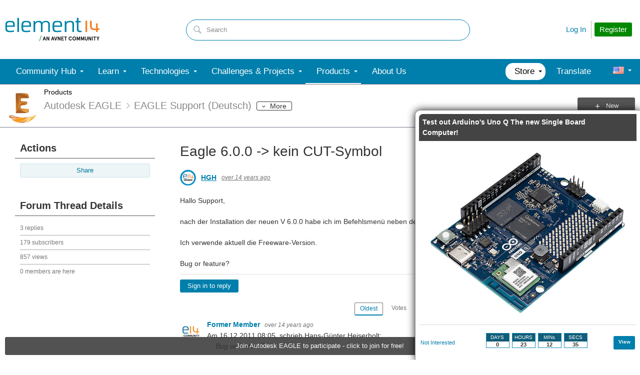

--- FILE ---
content_type: text/html; charset=utf-8
request_url: https://community.element14.com/products/eagle/f/eagle-support-deutsch/17470/eagle-6-0-0---kein-cut-symbol
body_size: 37703
content:
<!DOCTYPE html>
<html lang="en" class="direction-ltr" style="direction:ltr;" prefix="og: https://ogp.me/ns#"><head><link rel="stylesheet" href="https://community-storage.element14.com/system/h/0000000041fd9d8f/https/communityelement14com/443/css/platform.less?_=6fi0ipVJJmxadJkUp19Ukg==" type="text/css" media="screen" /><script type ="text/javascript" src="https://community-storage.element14.com/system/js/jquery.min.js?_=fF2IapRJV+ntHMPF66Aj6Q=="></script><script type ="text/javascript" src="https://community-storage.element14.com/system/js/telligent.glow.min.js?_=vgBuwCLgj70d/ZkQGprA7g=="></script><script type="text/javascript" src="https://community-storage.element14.com/system/js/telligent.evolution.min.js?_=PBqn1/UXLJCYPpKJb0wMGw=="></script><script type="text/javascript">
// <![CDATA[
try { jQuery.telligent.evolution.site.configure({baseUrl:'https://community.element14.com/',cookieSameSiteSetting:'Lax',loginReturnUrl:'/products/eagle/f/eagle-support-deutsch/17470/eagle-6-0-0---kein-cut-symbol',isLogout:false,enableGlobalForm:false,scheduledFileStatusUrl:'https://community.element14.com/callback.ashx?__type=Telligent.Evolution.Platform.Scripting.Plugins.ScheduledFileSupportPlugin%2C%20Telligent.Evolution.Platform',badgeablePanelCountUrl:'https://community.element14.com/callback.ashx?__type=Telligent.Evolution.CoreServices.Administration.Plugins.BadgeablePanelsServicePlugin%2C%20Telligent.Evolution.Platform',contentPeekUrl:'https://community.element14.com/callback.ashx?__type=Telligent.Evolution.CoreServices.Peek.Implementations.ContentPeekSupportPlugin%2C%20Telligent.Evolution.Platform',contextQueryString:'_pcurl=~%2Fproducts%2Feagle%2Ff%2Feagle-support-deutsch%2F17470%2Feagle-6-0-0---kein-cut-symbol',editorConfigVersionKey:'AAAAAEK%2FN2w%3D-AAAAAEIxl4Y%3D-638899964630000000-AAAAAEMWSrg%3D',maxMediaWidth:0,mediaMaxHeight:0,defaultMediaWidth:640,defaultMediaHeight:360,directUploadContext:'2ebed8ab-bd42-42af-adb6-ceb0b8b63567',directUploadUrl:'https://community.element14.com/api.ashx/v2/cfs/temporary.json?UploadContextId=2ebed8ab-bd42-42af-adb6-ceb0b8b63567',alphaBlendUrl:'https://community-storage.element14.com/system/images/alpha_blend.png?_=rDgYcKKXtDTTlznKb0rS9A==',blankUrl:'https://community-storage.element14.com/system/images/blank.gif?_=rCOGdNBuBpdWSOkTkZqE7Q==',collapsedUrl:'https://community-storage.element14.com/system/images/collapsed.gif?_=uOP8C4yCYFszIGDqGLe9lw==',hueBlendUrl:'https://community-storage.element14.com/system/images/hue_blend.png?_=qz111YeOD6Ts3Ly4idL0XA==',blendUrl:'https://community-storage.element14.com/system/images/blend.png?_=SDEXwgpwhMzZDFeZFMFGfQ==',ddlButtonUrl:'https://community-storage.element14.com/system/images/ddl_button.gif?_=fY7YExHebbeVPkQgZ6F7fQ==',expandedUrl:'https://community-storage.element14.com/system/images/expanded.gif?_=LTAZ9Sl5GA/taddLhtaXAA==',transparentUrl:'https://community-storage.element14.com/system/images/transparent.png?_=FIiR/cLPV3HuxGD89zBPAQ==',datePattern:{
	pattern: '<1-31> <Jan,Feb,Mar,Apr,May,Jun,Jul,Aug,Sep,Oct,Nov,Dec> <0001-9999>',
    yearIndex: 2,
    monthIndex: 1,
    dayIndex: 0,
    hourIndex: -1,
    minuteIndex: -1,
    amPmIndex: -1,
    parseDateOnLoad: true
},timePattern:{
	pattern: '<1-12>:<00-59> <AM,PM>',
    yearIndex: -1,
    monthIndex: -1,
    dayIndex: -1,
    hourIndex: 0,
    minuteIndex: 1,
    amPmIndex: 2,
    parseDateOnLoad: true
},dateTimePattern:{
	pattern: '<1-31> <Jan,Feb,Mar,Apr,May,Jun,Jul,Aug,Sep,Oct,Nov,Dec> <0001-9999> <1-12>:<00-59> <AM,PM>',
    yearIndex: 2,
    monthIndex: 1,
    dayIndex: 0,
    hourIndex: 3,
    minuteIndex: 4,
    amPmIndex: 5,
    parseDateOnLoad: true
},monthNames:['Jan','Feb','Mar','Apr','May','Jun','Jul','Aug','Sep','Oct','Nov','Dec'],dayNames:['Sun','Mon','Tue','Wed','Thu','Fri','Sat'],authorizationCookieName:'.te.csrf',accessingUserId:2101,accessingUserIsSystemAccount:true,accessingUserTemporary:false,accessingUserIsAuthenticated:false,restUiContext:"p\u0026forums-thread\u0026c6108064af6511ddb074de1a56d89593\u0026d7ec270467014e5dbf13ac264bb095c6\u00260",versionKey:'639002607810599440',directionality:'ltr',editorLanguage:'en-US',autoLinkPattern:/((?:http|ftp|https):\/\/)([\w\-]{1,63}(?:\.[\w\-]{1,63}){0,127}(?:\([\w\-\.,@?!^=%&:/~\+#]{0,2046}\)|[\w\-\.,@?!^=%&:/~\+#]{0,2047}[\w\-@?^=%&:/~\+#]){0,2048})/i,defaultErrorMessage:'An error occurred.  Please try again or contact your administrator.',quoteText:'Quote',dateMinuteInFutureFormat:'in a few seconds',dateMinutesInFutureFormat:'in {0} minutes',dateHourInFutureFormat:'in over an hour',dateHoursInFutureFormat:'in {0} hours',dateDayInFutureFormat:'in {0} day',dateDaysInFutureFormat:'in {0} days',dateMonthInFutureFormat:'in {0} month',dateMonthsInFutureFormat:'in {0} months',dateYearInFutureFormat:'in over {0} year',dateYearsInFutureFormat:'in over {0} years',dateNowAgoFormat:'now',dateMinuteAgoFormat:'a few seconds ago',dateMinutesAgoFormat:'{0} minutes ago',dateHourAgoFormat:'{0} hour ago',dateHoursAgoFormat:'{0} hours ago',dateDayAgoFormat:'{0} day ago',dateDaysAgoFormat:'{0} days ago',dateMonthAgoFormat:'{0} month ago',dateMonthsAgoFormat:'{0} months ago',dateYearAgoFormat:'over {0} year ago',dateYearsAgoFormat:'over {0} years ago',previewZoomIn:'Zoom in',previewZoomOut:'Zoom out',previewClose:'Close',collapseExpandedItem:'Collapse',beforeUnloadMessageTip:'Progress will cancel if you leave.',pendingTip:'Progress will begin soon…',beforeUnloadMessageLabel:'Please wait…',clearText:'Clear',okText:'OK'});
jQuery.extend($.fn.evolutionUserFileTextBox.defaults,{removeText:'Remove',selectText:'Select/Upload...',noFileText:'No File Selected'});
jQuery.telligent.evolution.validation.registerExtensions({password:'Password contains invalid chars ...',passwordRegex:'^(?=.*[a-z])(?=.*[A-Z])(?=.*[0-9]).{7,128}$',email:'Your email address is invalid.',emailRegex:'^[!$\u0026*\\-=^`|~#%\u0027\\.\"+/?_{}\\\\a-zA-Z0-9 ]+@[\\-\\.a-zA-Z0-9]+(?:\\.[a-zA-Z0-9]+)+$',username:'Your sign in name does not meet the requirements for this site.',usernameRegex:'^[a-zA-Z0-9_\\-\\.]*$',emails:'One or more emails is invalid',url:'URL not in correct format',urlRegex:'^(?:(?:http|https|mailto|ftp|mms):|/|#|~/|data:image/(?:png|gif|jpe?g);base64,)',required:'This field is required.',date:'Please enter a valid date.',dateISO:'Please enter a valid date (ISO).',number:'Please enter a valid number.',digits:'Please enter only digits.',equalTo:'Please enter the same value again.',pattern:'Please enter valid value.',emailexists:'This email address is already in use.',groupnameexists:'This name is already in use.',mailinglistnameexists:'This name is already in use.',usernameexists:'This name is already in use.',wikipageexists:'This name is already in use.',maxlength:'Please enter no more than {0} characters.',minlength:'Please enter at least {0} characters.',rangelength:'Please enter a value between {0} and {1} characters long.',range:'Please enter a value between {0} and {1}.',max:'Please enter a value less than or equal to {0}.',min:'Please enter a value greater than or equal to {0}.',step:'Please enter a value that is a multiple of {0}.'});
jQuery.extend(jQuery.fn.evolutionLike.defaults,{likeText:'Like',unlikeText:'Unlike',modalTitleText:'People who like this',modalShowMoreText:'Show More',whoLikesOtherText:'\u003ca href=\"{user_profile_url}\" class=\"internal-link view-user-profile\"\u003e{user_display_name}\u003c/a\u003e likes this',whoLikesOtherTwoText:'\u003ca href=\"{user_profile_url}\" class=\"internal-link view-user-profile\"\u003e{user_display_name}\u003c/a\u003e and \u003cspan class=\"who-likes\"\u003e1 other\u003c/span\u003e like this',whoLikesOtherMultipleText:'\u003ca href=\"{user_profile_url}\" class=\"internal-link view-user-profile\"\u003e{user_display_name}\u003c/a\u003e and \u003cspan class=\"who-likes\"\u003e{count} others\u003c/span\u003e like this',whoLikesAccessingText:'You like this',whoLikesAccessingTwoText:'You and \u003cspan class=\"who-likes\"\u003e1 other\u003c/span\u003e like this',whoLikesAccessingMultipleText:'You and \u003cspan class=\"who-likes\"\u003e{count} others\u003c/span\u003e like this'});
jQuery.extend(jQuery.fn.evolutionInlineTagEditor.defaults,{editButtonText:'Edit tags',selectTagsText:'Select tags',saveTagsText:'Save',cancelText:'Cancel'});
jQuery.extend(jQuery.fn.evolutionStarRating.defaults,{titles:['Terrible','Poor','Fair','Average','Good','Excellent'],ratingMessageFormat:'Average rating: {rating} out of {max_rating} with {count} ratings.'});
jQuery.extend(jQuery.fn.evolutionModerate.defaults,{moderateLinkText:'moderate',reportLinkText:'Report as abusive',reportedLinkText:'Reported as abusive',reportedNotificationMessageText:'{NAME}\u0027s post has been reported. \u003cstrong\u003eThank you for your feedback.\u003c/strong\u003e'});
jQuery.extend(jQuery.fn.evolutionBookmark.defaults,{deleteBookmarkText:'Unbookmark {content_type_name}',addBookmarkText:'Bookmark this {content_type_name}',processingText:'...'});
jQuery.extend($.fn.evolutionCodeEditor.defaults,{editorUrl:'/cfs-file/__key/system/ace/ace.js'});
jQuery.extend(jQuery.telligent.evolution.ui.components.forumvotes.defaults,{modalTitleTextThread:'People who had this question',modalTitleTextReply:'People helped by this answer',noVotesText:'No Votes',modalShowMoreText:'More'});
jQuery.extend(jQuery.telligent.evolution.ui.components.forumqualityvotes.defaults,{modalTitleText:'People who voted on this thread',tipTextThread:'View Voters',noVotesText:'No Votes',upVoteText:'Vote Up',downVoteText:'Vote Down',logintext:'Login to vote on this thread',modalShowMoreText:'More'});
jQuery.extend(jQuery.fn.evolutionFeature.defaults,{editFeatureText:'Edit Feature',addFeatureText:'Feature ',processingText:'...'});
jQuery.extend(jQuery.fn.evolutionPager.defaults,{previousLabel:'Go to previous page',nextLabel:'Go to next page',firstLabel:'Go to first page',lastLabel:'Go to last page',individualPageLabel:'Go to page {0}'});
jQuery.telligent.evolution.systemNotifications.configure({explicitPanelUrl:'#_cptype=panel\u0026_cpcontexttype=Explicit\u0026_cppanelid=994a7020-02f3-4fc2-ba7d-be3f0febf9f9\u0026viewnotification=1',notificationText:'System Notification',reviewText:'Click to review and resolve.',andMoreText:' (plus {0} more)'});
} catch(e) { };
// ]]>
</script><script type="text/javascript">jQuery(function($) {
	$.telligent.evolution.messaging.subscribe('userActionFollowToggle', function(data) {
		var e = $(data.target);
		var userId = e.data('userid'), accessingUserId = e.data('accessinguserid'), v = e.data('follow');
		e.html('...');
		if (v) {
			$.telligent.evolution.post({
				url: $.telligent.evolution.site.getBaseUrl() + 'api.ashx/v2/users/{FollowerId}/following.json',
				data: { FollowerId: accessingUserId, FollowingId: userId },
				dataType: 'json',
				success: function(response) { e.html('Unfollow').data('follow', false); },
				error: function(response) {  e.html('Follow').data('follow', true); }
			});
		} else {
			$.telligent.evolution.del({
				url: $.telligent.evolution.site.getBaseUrl() + 'api.ashx/v2/users/{FollowerId}/following/{FollowingId}.json',
				data: { FollowerId: accessingUserId, FollowingId: userId },
				dataType: 'json',
				success: function(response) { e.html('Follow').data('follow', true); },
				error: function(response) {  e.html('Unfollow').data('follow', false); }
			});
		}
	});
});</script><script type="text/javascript">jQuery(function($) {
	$.telligent.evolution.messaging.subscribe('userActionFriendshipToggle', function(data) {
		var e = $(data.target);
		var userId = e.data('userid'), accessingUserId = e.data('accessinguserid'), v = parseInt(e.data('friendship'));
		var t = e.html();
		e.html('...');
		if (v == 0) {
				$.telligent.evolution.post({
					url: $.telligent.evolution.site.getBaseUrl() + 'api.ashx/v2/users/{RequestorId}/friends.json',
					data: { RequestorId: accessingUserId, RequesteeId: userId, RequestMessage: '\u003cp\u003eI would like to be your contact here on the element14 Community so that we can exchange\u0026nbsp;direct messages.\u003c/p\u003e\n\u003cp\u003eI look forward to communicating with you.\u003c/p\u003e' },
					dataType: 'json',
					success: function(response) { window.location = window.location; },
					error: function(response) {  e.html(t); }
				});
		} else if (v == 3) {
				$.telligent.evolution.post({
					url: $.telligent.evolution.site.getBaseUrl() + 'api.ashx/v2/users/{RequestorId}/friends.json',
					data: { RequestorId: accessingUserId, RequesteeId: userId, RequestMessage: '\u003cp\u003eI would like to be your contact here on the element14 Community so that we can exchange\u0026nbsp;direct messages.\u003c/p\u003e\n\u003cp\u003eI look forward to communicating with you.\u003c/p\u003e '},
					dataType: 'json',
					success: function(response) { window.location = window.location; },
					error: function(response) {  e.html(t); }
				});
		} else if (v == 1 || v == 2 || v == 4) {
			if (v == 4 || (v == 1 && window.confirm('Are you sure you want to cancel this friendship request?')) || (v == 2 && window.confirm('Are you sure you want to unfriend this person?'))) {
				$.telligent.evolution.del({
					url: $.telligent.evolution.site.getBaseUrl() + 'api.ashx/v2/users/{RequestorId}/friends/{RequesteeId}.json',
					data: { RequestorId: accessingUserId, RequesteeId: userId },
					dataType: 'json',
					success: function(response) { window.location = window.location; },
					error: function(response) {  e.html(t); }
				});
			} else { e.html(t); }
		}
	});
});</script><script type="text/javascript">
(function($){
$.extend($.fn.evolutionUpDownVoting.defaults,{voteDownMessage:'Vote against this idea',voteUpMessage:'Vote for this idea',loginMessage:'Sign in to vote on ideas',noPermissionMessage:'You do not have permission to vote for this idea',notGroupMemberMessage:'Join this group to vote on this idea',deleteMessage:'Remove your vote for this idea',readOnlyMessage: 'Voting on this idea has been disabled',switchToDownVoteMessage: 'Vote against this idea instead of for it',switchToUpVoteMessage: 'Vote for this idea instead of against it',voteDownAgainMessage:'Vote against this idea again',voteUpAgainMessage:'Vote for this idea again',removeDownVoteMesage:'Remove a vote against this idea',removeUpVoteMessage:'Remove a vote for this idea',viewVotesMessage:'View votes' });}(jQuery));
</script>
<script type="text/javascript">(function($){ $.telligent.evolution.media.defaults.endpoint = 'https://community.element14.com/callback.ashx?__type=Telligent.Evolution.Api.Plugins.Endpoints.FileViewerEndpoint%2C%20Telligent.Evolution.Platform'; }(jQuery));</script><script type="text/javascript">(function($){ $.telligent.evolution.preview.defaults.endpoint = 'https://community.element14.com/callback.ashx?__type=Telligent.Evolution.Api.Plugins.Endpoints.WebPreviewEndpoint%2C%20Telligent.Evolution.Platform'; }(jQuery));</script><script type="text/javascript">(function($){ $.fn.evolutionComposer.plugins.mentions.defaults.mentionablesEndpoint = 'https://community.element14.com/callback.ashx?__type=Telligent.Evolution.Api.Plugins.Endpoints.MentionablesEndpoint%2C%20Telligent.Evolution.Platform'; }(jQuery));</script><script type="text/javascript">(function($){ $.telligent.evolution.language.defaults.dateEndpoint = 'https://community.element14.com/callback.ashx?__type=Telligent.Evolution.Api.Plugins.Endpoints.DateFormattingEndpoint%2C%20Telligent.Evolution.Platform'; }(jQuery));</script><script type="text/javascript">(function($){ $.fn.evolutionUserFileTextBox.defaults.endpoint = 'https://community.element14.com/callback.ashx?__type=Telligent.Evolution.Api.Plugins.Endpoints.UserFileTextBoxEndpoint%2C%20Telligent.Evolution.Platform'; }(jQuery));</script><script type="text/javascript">
if (window === window.top) {
	jQuery(function(j){
		var redirected = false;
		var ensureLoggedIn = function(){
			if (!redirected) {
				var hashData = jQuery.telligent.evolution.url.hashData();
				if (hashData._cptype){
					redirected = true;
					window.location = jQuery.telligent.evolution.url.modify({
						url:'/login?ReturnUrl=%2Fproducts%2Feagle%2Ff%2Feagle-support-deutsch%2F17470%2Feagle-6-0-0---kein-cut-symbol',
						query: {
							ReturnUrl:window.location+''
						},
						hash: ''
					});
				}
			}
		};
		jQuery(window).on('hashchange', function(){
			ensureLoggedIn();
		});
		ensureLoggedIn()
	});
}
</script><title>Eagle 6.0.0 -> kein CUT-Symbol - element14 Community</title>
<link rel="canonical" href="https://community.element14.com/products/eagle/f/eagle-support-deutsch/17470/eagle-6-0-0---kein-cut-symbol" /><meta property="og:site_name" content="element14 Community" />
<meta name="GENERATOR" content="Telligent Community 12" />
<meta name="description" content="Hallo Support,nach der Installation der neuen V 6.0.0 habe ich im Befehlsmenü neben dem &quot;Paste&quot;-Symbol kein &quot;CUT&quot;-Symbol mehr.Ich verwende aktuell die Freeware-Version.Bug or feature?" />
<meta property="og:Title" content="Eagle 6.0.0 -&gt; kein CUT-Symbol" />
<meta property="og:image:width" content="150" />
<meta property="og:image" content="https://community.element14.com/cfs-file/__key/communityserver-components-groupavatars/00-00-00-01-76/2155_5F00_spc.png.png" />
<meta name="twitter:domain" content="community.element14.com" />
<meta name="twitter:url" content="https://community.element14.com/products/eagle/f/eagle-support-deutsch/17470/eagle-6-0-0---kein-cut-symbol" />
<meta name="expected-hostname" content="community.element14.com" />
<meta name="twitter:image:alt" content="Eagle 6.0.0 -&gt; kein CUT-Symbol" />
<meta property="og:image:height" content="150" />
<meta name="twitter:description" content="Hallo Support,nach der Installation der neuen V 6.0.0 habe ich im Befehlsmenü neben dem &quot;Paste&quot;-Symbol kein &quot;CUT&quot;-Symbol mehr.Ich verwende aktuell die Freeware-Version.Bug or feature?" />
<meta name="twitter:creator" content="@e14Community" />
<meta name="twitter:image" content="https://community.element14.com/cfs-file/__key/communityserver-components-groupavatars/00-00-00-01-76/2155_5F00_spc.png.png" />
<meta property="og:type" content="website" />
<meta name="twitter:title" content="Eagle 6.0.0 -&gt; kein CUT-Symbol" />
<meta name="twitter:image:src" content="https://community.element14.com/cfs-file/__key/communityserver-components-groupavatars/00-00-00-01-76/2155_5F00_spc.png.png" />
<meta property="og:description" content="Hallo Support,nach der Installation der neuen V 6.0.0 habe ich im Befehlsmenü neben dem &quot;Paste&quot;-Symbol kein &quot;CUT&quot;-Symbol mehr.Ich verwende aktuell die Freeware-Version.Bug or feature?" />
<meta name="title" content="Eagle 6.0.0 -&gt; kein CUT-Symbol" />
<meta property="og:url" content="https://community.element14.com/products/eagle/f/eagle-support-deutsch/17470/eagle-6-0-0---kein-cut-symbol" />
<meta property="fb:app_id" content="354647788222159" />
<meta property="og:title" content="Eagle 6.0.0 -&gt; kein CUT-Symbol" />
<meta name="keywords" content="Electronics engineering community,Online electronics forums,Maker projects ideas,Electronics hobbyist resources,Circuit design discussions,Embedded systems tutorials,Microcontroller programming guides,Prototyping electronics projects,PCB design help,IoT project ideas,Open-source electronics tools,DIY electronics projects,Electrical engineering discussions,Electronics troubleshooting guide,Electronics community blog" />
<meta property="og:image:alt" content="Eagle 6.0.0 -&gt; kein CUT-Symbol" />
<meta name="twitter:card" content="summary_large_image" />
<meta property="og:locale" content="en_US" />
<meta name="twitter:site" content="@e14Community" /><link type="text/css" rel="stylesheet" href="https://community-storage.element14.com/uifiles/h/0000000041fd9d8e/00ec0001bb9041c288cc63c14b3070ba/s/00000000000000000000000000000000/0/theme_000/theme/f/1/638550041500000000/https/communityelement14com/443/screen.less?_=ZtFoMh6/bUEXEtm32eSQnA==" /><link type="text/css" rel="stylesheet" href="https://community-storage.element14.com/uifiles/h/0000000041fd9d8e/00ec0001bb9041c288cc63c14b3070ba/s/00000000000000000000000000000000/0/theme_000/theme/f/1/638550041500000000/https/communityelement14com/443/print.css?_=pNanWynCTjTQ+FmAFaH3xA==" media="print" /><link type="text/css" rel="stylesheet" href="https://community-storage.element14.com/uifiles/h/0000000041fd9d8e/00ec0001bb9041c288cc63c14b3070ba/s/00000000000000000000000000000000/0/theme_000/theme/f/1/638550041500000000/https/communityelement14com/443/handheld.less?_=lshJGvSW0IbVt1aGgcZ8tw==" media="only screen and (max-width: 670px)" /><link type="text/css" rel="stylesheet" href="https://community-storage.element14.com/uifiles/h/0000000041fd9d8e/00ec0001bb9041c288cc63c14b3070ba/s/00000000000000000000000000000000/0/theme_000/theme/f/1/638550041500000000/https/communityelement14com/443/tablet.less?_=GZqxmYqsyFO6A22jNf6RfQ==" media="only screen and (min-device-width: 671px) and (max-device-width: 1024px) and (orientation: landscape), only screen and (min-device-width: 671px) and (max-device-width: 1024px) and (orientation: portrait)" /><meta name="viewport" content="width=device-width, user-scalable=yes, initial-scale=1, maximum-scale=5" />

	<link rel="icon" type="image/png" href="https://community-storage.element14.com/themefiles/fd/s/00ec0001bb9041c288cc63c14b3070ba/files/favicon.png?sv=2016-05-31&amp;sr=b&amp;si=telligent&amp;sig=mAZQ0V%2BU6dCNWidah3IMMzAQglajeD0%2BCDGJh%2BBO%2B2I%3D&amp;_=68RepuC5XieEhVwobuKY5A==">
	<link rel="apple-touch-icon" href="https://community-storage.element14.com/themefiles/fd/s/00ec0001bb9041c288cc63c14b3070ba/files/favicon.png?sv=2016-05-31&amp;sr=b&amp;si=telligent&amp;sig=mAZQ0V%2BU6dCNWidah3IMMzAQglajeD0%2BCDGJh%2BBO%2B2I%3D&amp;_=68RepuC5XieEhVwobuKY5A==">
<link type="text/css" rel="stylesheet" href="https://community-storage.element14.com/uifiles/h/0000000041fd9d8e/00ec0001bb9041c288cc63c14b3070ba/s/00000000000000000000000000000000/0/theme_000/theme/f/1/638550041500000000/https/communityelement14com/443/selayouts.less?_=0ZjSQFXCDCO0BiadCKiEMQ==" /><link type="text/css" rel="stylesheet" href="https://community-storage.element14.com/uifiles/h/0000000041fd9d8e/00ec0001bb9041c288cc63c14b3070ba/s/00000000000000000000000000000000/0/theme_000/theme/f/1/638550041500000000/https/communityelement14com/443/semain.less?_=kH9R9kAw1NU7Roop0rs3uw==" /><link type="text/css" rel="stylesheet" href="https://community-storage.element14.com/uifiles/h/0000000041fd9d8e/00ec0001bb9041c288cc63c14b3070ba/s/00000000000000000000000000000000/0/theme_000/theme/f/1/638550041500000000/https/communityelement14com/443/secolors.less?_=QiAAY5Ec42b90cqJu3s+CQ==" /><link type="text/css" rel="stylesheet" href="https://community-storage.element14.com/uifiles/h/0000000041fd9d8e/00ec0001bb9041c288cc63c14b3070ba/s/00000000000000000000000000000000/0/theme_000/theme/f/1/638550041500000000/https/communityelement14com/443/seglobal.less?_=60qXYNBzw1N96+UvE2pV5w==" /><link type="text/css" rel="stylesheet" href="https://community-storage.element14.com/uifiles/h/0000000041fd9d8e/00ec0001bb9041c288cc63c14b3070ba/s/00000000000000000000000000000000/0/theme_000/theme/f/1/638550041500000000/https/communityelement14com/443/seclient.less?_=2Q/keQXX8DQSNFEB6pcvcg==" />
<script type="text/javascript" src="https://community-storage.element14.com/themefiles/fd/s/00ec0001bb9041c288cc63c14b3070ba/jsfiles/theme.js?sv=2016-05-31&amp;sr=b&amp;si=telligent&amp;sig=rxnTrDEbqQiVg5nfZn%2FoNjCs5XynWQaO9iIdhpmQMTE%3D&amp;_=0RGCT9TOfhJW5IoBL8yoxQ=="></script>
<script type="text/javascript">
jQuery(function(j){
	j.telligent.evolution.theme.social.register({
		dockedSidebars:  true ,
		adaptiveHeaders:  false ,
		adaptiveHeadersMinWidth: 670
	})
});
</script><script type="text/javascript">
    // apply special custom styles for global navigation
    function observeGlobalNavigation () {
        let MutationObserver = window.MutationObserver || window.WebKitMutationObserver || window.MozMutationObserver
        
        // select the node that will be observed for mutations
        let targetNode = document.querySelector('html body#se-theme .header-fragments .content-fragment.navigation-custom .navigation-list[data-direction="horizontal"]')
        
        if (!targetNode) {
            return
        }

        // options
        let config = {
            attributes: true,
            childList: true,
            characterData: false,
            subtree: true
        }
        
        // callback function to execute when mutations are observed
        let callback = function (mutationsList) {
            let openItem = document.querySelector('html body#se-theme .header-fragments .content-fragment.navigation-custom .navigation-list[data-direction="horizontal"] a.subnav-open, html body#se-theme .header-fragments .content-fragment.navigation-custom .navigation-list[data-direction="horizontal"] a.links-expanded')
                
            if (openItem) {
                document.body.classList.add('se-global-nav-open')
            } else {
                document.body.classList.remove('se-global-nav-open')
            }
        }
        
        // create an observer instance linked to the callback function
        let observer = new MutationObserver(callback)
        
        // start observing the target node for configured mutations
        observer.observe(targetNode, config)
    }
    
    
    // entry point
    document.addEventListener('DOMContentLoaded', function () {
        if (document.body.id !== 'se-theme') {
            document.body.id = 'se-theme'
        }

        observeGlobalNavigation()
    }, false)
    

    // jQuery entry point
    jQuery(function () {
        // set vertical position of the user avatar title tip
        let userAvatar = jQuery('.banner.site .user-links a.user')
        if (userAvatar) {
            userAvatar.evolutionTip({
                attribute: jQuery.fn.evolutionTip.defaults.attribute,
                vertical: 'below'
            })
        }
        
        // set vertical & horizontal position for logo tooltip
        let logotype = jQuery('.banner.site .avatar > a')
        if (logotype) {
            logotype.evolutionTip({
                attribute: jQuery.fn.evolutionTip.defaults.attribute,
                vertical: 'below'
            })
        }
    })
</script>

<script type="text/javascript">
    // entry point (vanilla)
    document.addEventListener('DOMContentLoaded', function () {

    }, false)
    
    
    
    // entry point (jQuery)
    jQuery(function () {
      
    })
</script>
<link rel="preconnect" href="https://cdn-ukwest.onetrust.com">
<link rel="dns-prefetch" href="https://cdn-ukwest.onetrust.com">
<!-- OneTrust Cookies Consent Notice start for community.element14.com -->
<script type="text/javascript" src="https://cdn-ukwest.onetrust.com/consent/6391955a-e140-4cc1-b734-c244a329cfd9/OtAutoBlock.js" ></script>
<script src="https://cdn-ukwest.onetrust.com/scripttemplates/otSDKStub.js"  type="text/javascript" charset="UTF-8" data-domain-script="6391955a-e140-4cc1-b734-c244a329cfd9" ></script>
<script type="text/javascript">
function OptanonWrapper() { }
</script>
<!-- OneTrust Cookies Consent Notice end for community.element14.com -->

<meta http-equiv="X-Clacks-Overhead" content="GNU Terry Pratchett" />

<link rel="apple-touch-icon" sizes="57x57" href="/apple-touch-icon-57x57.png" />
<link rel="apple-touch-icon" sizes="60x60" href="/apple-touch-icon-60x60.png" />
<link rel="apple-touch-icon" sizes="72x72" href="/apple-touch-icon-72x72.png" />
<link rel="apple-touch-icon" sizes="76x76" href="/apple-touch-icon-76x76.png" />
<link rel="apple-touch-icon" sizes="114x114" href="/apple-touch-icon-114x114.png" />
<link rel="apple-touch-icon" sizes="120x120" href="/apple-touch-icon-120x120.png" />
<link rel="apple-touch-icon" sizes="144x144" href="/apple-touch-icon-144x144.png" />
<link rel="apple-touch-icon" sizes="152x152" href="/apple-touch-icon-152x152.png" />
<link rel="apple-touch-icon" sizes="180x180" href="/apple-touch-icon-180x180.png" />
<link rel="icon" type="image/png" href="/favicon-32x32.png" sizes="32x32" />
<link rel="icon" type="image/png" href="/favicon-194x194.png" sizes="194x194" />
<link rel="icon" type="image/png" href="/favicon-96x96.png" sizes="96x96" />
<link rel="icon" type="image/png" href="/android-chrome-192x192.png" sizes="192x192" />
<link rel="manifest" href="/manifest.json" />
<link rel="mask-icon" href="/safari-pinned-tab.svg" color="#5bbad5" />
<meta name="msapplication-TileColor" content="#2b5797" />
<meta name="msapplication-TileImage" content="/mstile-144x144.png" />
<meta name="theme-color" content="#ffffff" /><link rel="stylesheet" href="https://community-storage.element14.com/uifiles/h/0000000041fd9d8e/00ec0001bb9041c288cc63c14b3070ba/g/d7ec270467014e5dbf13ac264bb095c6/0/header_0010/16/f/3/638817888770000000/https/communityelement14com/443/style.less?_=GKcw0PMYw2KVocnEninfIA=="  />
<link rel="stylesheet" href="https://community-storage.element14.com/uifiles/h/0000000041fd9d8e/00ec0001bb9041c288cc63c14b3070ba/g/d7ec270467014e5dbf13ac264bb095c6/0/header_0010/21/f/3/638501638089600000/https/communityelement14com/443/render-styles.less?_=E5+A8Pqx2WxMIN1EMJJblQ=="  />
<link rel="stylesheet" href="https://community-storage.element14.com/uifiles/h/0000000041fd9d8e/00ec0001bb9041c288cc63c14b3070ba/g/d7ec270467014e5dbf13ac264bb095c6/0/header_0010/18/f/3/638501638089600000/https/communityelement14com/443/style.less?_=v4zVcFJcKcwiXplxcmNboQ=="  />
<link rel="stylesheet" href="https://community-storage.element14.com/uifiles/h/0000000041fd9d8e/00ec0001bb9041c288cc63c14b3070ba/g/d7ec270467014e5dbf13ac264bb095c6/0/pforums-thread_0000/6937/f/3/638501638089600000/https/communityelement14com/443/style.less?_=PB9xCx+SHK3Dhg6MxWb5Cw=="  />
<link rel="stylesheet" href="https://community-storage.element14.com/uifiles/h/0000000041fd9d8e/00ec0001bb9041c288cc63c14b3070ba/g/d7ec270467014e5dbf13ac264bb095c6/0/pforums-thread_0000/6939/f/3/638501638089600000/https/communityelement14com/443/style.less?_=54F9wBOGgXgQI6qXKwqI5w=="  />
<link rel="stylesheet" href="https://community-storage.element14.com/uifiles/h/0000000041fd9d8e/00ec0001bb9041c288cc63c14b3070ba/g/d7ec270467014e5dbf13ac264bb095c6/0/pforums-thread_0000/6942/f/3/638748156750000000/https/communityelement14com/443/style.less?_=cXNWGDAonxc80LIp/MZCFA=="  />
<link rel="stylesheet" href="https://community-storage.element14.com/uifiles/h/0000000041fd9d8e/00ec0001bb9041c288cc63c14b3070ba/g/d7ec270467014e5dbf13ac264bb095c6/0/footer_0010/59/f/3/638972573240000000/https/communityelement14com/443/style.less?_=3qOp9sMAKWeMpZlGyynG4A=="  />
<link rel="stylesheet" href="https://community-storage.element14.com/uifiles/h/0000000041fd9d8e/00ec0001bb9041c288cc63c14b3070ba/g/d7ec270467014e5dbf13ac264bb095c6/0/footer_0010/24/f/3/638501638089600000/https/communityelement14com/443/style.less?_=D7K2U1Ro1a4Co51QsD2YfQ=="  />
<link rel="stylesheet" href="https://community-storage.element14.com/uifiles/h/0000000041fd9d8e/00ec0001bb9041c288cc63c14b3070ba/g/d7ec270467014e5dbf13ac264bb095c6/0/footer_0010/29/f/3/638501638089600000/https/communityelement14com/443/style.less?_=alSpl6HgjXXBBIP8efzbxw=="  /><link rel="alternate" type="application/rss+xml" title="Autodesk EAGLE (RSS 2.0)" href="https://community.element14.com/products/eagle/rss"  /><link rel="alternate" type="application/rss+xml" title="EAGLE Support (Deutsch) - Recent Threads (RSS 2.0)" href="https://community.element14.com/products/eagle/f/eagle-support-deutsch/rss?Mode=0"  /><link rel="alternate" type="application/rss+xml" title="EAGLE Support (Deutsch) - Recent Posts (RSS 2.0)" href="https://community.element14.com/products/eagle/f/eagle-support-deutsch/rss?Threadless=1"  /><link rel="alternate" type="application/rss+xml" title="Eagle 6.0.0 -&gt; kein CUT-Symbol (RSS 2.0)" href="https://community.element14.com/products/eagle/f/eagle-support-deutsch/17470/eagle-6-0-0---kein-cut-symbol/rss?ContentTypeId=0"  />
<script>(window.BOOMR_mq=window.BOOMR_mq||[]).push(["addVar",{"rua.upush":"false","rua.cpush":"false","rua.upre":"false","rua.cpre":"true","rua.uprl":"false","rua.cprl":"false","rua.cprf":"false","rua.trans":"SJ-6ab647a2-c591-43c7-9dfe-e1596d57d521","rua.cook":"true","rua.ims":"false","rua.ufprl":"false","rua.cfprl":"false","rua.isuxp":"false","rua.texp":"norulematch","rua.ceh":"false","rua.ueh":"false","rua.ieh.st":"0"}]);</script>
                              <script>!function(e){var n="https://s.go-mpulse.net/boomerang/";if("False"=="True")e.BOOMR_config=e.BOOMR_config||{},e.BOOMR_config.PageParams=e.BOOMR_config.PageParams||{},e.BOOMR_config.PageParams.pci=!0,n="https://s2.go-mpulse.net/boomerang/";if(window.BOOMR_API_key="RVBPD-8GALF-8D5TU-S38JB-QEDZ3",function(){function e(){if(!o){var e=document.createElement("script");e.id="boomr-scr-as",e.src=window.BOOMR.url,e.async=!0,i.parentNode.appendChild(e),o=!0}}function t(e){o=!0;var n,t,a,r,d=document,O=window;if(window.BOOMR.snippetMethod=e?"if":"i",t=function(e,n){var t=d.createElement("script");t.id=n||"boomr-if-as",t.src=window.BOOMR.url,BOOMR_lstart=(new Date).getTime(),e=e||d.body,e.appendChild(t)},!window.addEventListener&&window.attachEvent&&navigator.userAgent.match(/MSIE [67]\./))return window.BOOMR.snippetMethod="s",void t(i.parentNode,"boomr-async");a=document.createElement("IFRAME"),a.src="about:blank",a.title="",a.role="presentation",a.loading="eager",r=(a.frameElement||a).style,r.width=0,r.height=0,r.border=0,r.display="none",i.parentNode.appendChild(a);try{O=a.contentWindow,d=O.document.open()}catch(_){n=document.domain,a.src="javascript:var d=document.open();d.domain='"+n+"';void(0);",O=a.contentWindow,d=O.document.open()}if(n)d._boomrl=function(){this.domain=n,t()},d.write("<bo"+"dy onload='document._boomrl();'>");else if(O._boomrl=function(){t()},O.addEventListener)O.addEventListener("load",O._boomrl,!1);else if(O.attachEvent)O.attachEvent("onload",O._boomrl);d.close()}function a(e){window.BOOMR_onload=e&&e.timeStamp||(new Date).getTime()}if(!window.BOOMR||!window.BOOMR.version&&!window.BOOMR.snippetExecuted){window.BOOMR=window.BOOMR||{},window.BOOMR.snippetStart=(new Date).getTime(),window.BOOMR.snippetExecuted=!0,window.BOOMR.snippetVersion=12,window.BOOMR.url=n+"RVBPD-8GALF-8D5TU-S38JB-QEDZ3";var i=document.currentScript||document.getElementsByTagName("script")[0],o=!1,r=document.createElement("link");if(r.relList&&"function"==typeof r.relList.supports&&r.relList.supports("preload")&&"as"in r)window.BOOMR.snippetMethod="p",r.href=window.BOOMR.url,r.rel="preload",r.as="script",r.addEventListener("load",e),r.addEventListener("error",function(){t(!0)}),setTimeout(function(){if(!o)t(!0)},3e3),BOOMR_lstart=(new Date).getTime(),i.parentNode.appendChild(r);else t(!1);if(window.addEventListener)window.addEventListener("load",a,!1);else if(window.attachEvent)window.attachEvent("onload",a)}}(),"".length>0)if(e&&"performance"in e&&e.performance&&"function"==typeof e.performance.setResourceTimingBufferSize)e.performance.setResourceTimingBufferSize();!function(){if(BOOMR=e.BOOMR||{},BOOMR.plugins=BOOMR.plugins||{},!BOOMR.plugins.AK){var n="true"=="true"?1:0,t="cookiepresent",a="amlt6uqxyzbi62lvbswq-f-873a2f79c-clientnsv4-s.akamaihd.net",i="false"=="true"?2:1,o={"ak.v":"39","ak.cp":"1171429","ak.ai":parseInt("700763",10),"ak.ol":"0","ak.cr":9,"ak.ipv":4,"ak.proto":"h2","ak.rid":"22050a28","ak.r":47376,"ak.a2":n,"ak.m":"x","ak.n":"essl","ak.bpcip":"3.23.63.0","ak.cport":38910,"ak.gh":"23.200.85.110","ak.quicv":"","ak.tlsv":"tls1.3","ak.0rtt":"","ak.0rtt.ed":"","ak.csrc":"-","ak.acc":"","ak.t":"1769278637","ak.ak":"hOBiQwZUYzCg5VSAfCLimQ==JzgVpSErskEFrw8M5OrJYputacvGUPiUmfmL5AfxjjUMS4gFw0mDgaj9kQkPi2puhN3Rs1FlsY/J+TvRC+o7Lt93ds9tjFZiAZYDoh9AhdT/NDlviSSXkks/lMzgGCsC+aSTwRjlzPyRVY8gJdKdTyetwXCBuR3oXZHKtUggP7U1oE0DmWvpcyY3dtx39QwqKocz6dAO4IrVGQw1q0yUtOEDLRG5g17n2ytGkv5ejt0D+Lh7BHK7ch/TBDbsxSD1TMG1KjKPO1yrLROpeegGp1yS9PGoj8KjH/LTT0yMQbXxpA/xPIuV0JgcghaxI+G0RKq/LPxXppjSatcPyyKh5Q3AeHpFlC1EbMuZz4Eo/QN8Rd4DgBiWlFv13Ncg1fnyDWZ976X6iLeep/C1g0Vt9Tjv6s1L2rWC8KV/SGZv6vg=","ak.pv":"48","ak.dpoabenc":"","ak.tf":i};if(""!==t)o["ak.ruds"]=t;var r={i:!1,av:function(n){var t="http.initiator";if(n&&(!n[t]||"spa_hard"===n[t]))o["ak.feo"]=void 0!==e.aFeoApplied?1:0,BOOMR.addVar(o)},rv:function(){var e=["ak.bpcip","ak.cport","ak.cr","ak.csrc","ak.gh","ak.ipv","ak.m","ak.n","ak.ol","ak.proto","ak.quicv","ak.tlsv","ak.0rtt","ak.0rtt.ed","ak.r","ak.acc","ak.t","ak.tf"];BOOMR.removeVar(e)}};BOOMR.plugins.AK={akVars:o,akDNSPreFetchDomain:a,init:function(){if(!r.i){var e=BOOMR.subscribe;e("before_beacon",r.av,null,null),e("onbeacon",r.rv,null,null),r.i=!0}return this},is_complete:function(){return!0}}}}()}(window);</script></head><body spellcheck="true">








<script type="text/javascript">
    document.body.id = 'se-theme';
</script>


<div class="single-column header-fragments evolution-reflow-container" data-related="_h_page" id="_h_singlecolumn" style = "display:none"></div><div class="header-fragments evolution-reflow-container" data-related="_h_singlecolumn" id="_h_page"  data-reflow-width="670"><div class="layout">
<div class="layout-header"></div>
<div class="layout-content header-top-content" id="_h_layout"><div class="layout-region header" id="_h_header">
<div class="layout-region-inner header"><div class="content-fragment scripted-content-fragment no-wrapper responsive-1 " id="header-20" data-reflow="_h_header,_h_singlecolumn,1,0,0">
<div class="content-fragment-content">
<script>
    // Track errors globally
    var e14JSErrorArray = []; // Used so that we can store errors from early on in initialisation
	window.onerror = function(message, filePath, line) {
        var file = filePath.substring(filePath.lastIndexOf('/')+1);
		var errorText = 'jsError-**BROWSER**-L'+line+'-'+file.substring(0,15)+'-'+message;
		
	    switch (document.readyState) {
          case "loading":
            e14JSErrorArray.push(errorText); // Log this later
            break;
          default:
            // The page is fully loaded.
            e14.func.queueScripts.add(function(){
                e14.func.logJSErrors(errorText)
            });
            break;
        }
        
        return false;
	}
	
    console.log('e14-global-widget loaded');

    window.digitalData = {};     
    window.e14 = {
        meta: { 
            user: {
                                userid: 2101,
                username: 'Anonymous',
                profileUrl: '$core_v2_user.Accessing.ProfileUrl',
                anonymous: true,
                points: 0,
                isAdmin: false             },
            page: {},             products: []
        },
        props: {
            buyGoesToCart: true,
            botOptimsation: false,
                        cmtyManagerId: 24933,
            isMobile: false,
            jsErrorSendLimit: 5,
            jsErrorSentCount: 0,
            liveAgentEnabled: false,
            masheryURL: 'https://api.element14.com/catalog/products',
            masheryKey: '6ayk7fwykyakewdebxfewehr',
            resourceVersion: '09be6430-cbc8-4486-aed7-1018228d96bf',
            resourceRoot: '/e14/cfs/e14core/',
            resourceUseCfs: false,
            webinarsStartingSoon: '{"rt0":{"EventTitle":"Test out Arduino&#39;s Uno Q   The new Single Board Computer!","Id":"860f26c2-ac91-403e-9827-0e1637b0d361","Url":"https://community.element14.com/products/roadtest/rt/roadtests/706/test_out_arduinos_uno_q_-_the_new_single-board_computer","StartDate":1766390400000,"EndDate":1769362200000,"EventImage":"https://community.element14.com/resized-image/__size/1280x720/__key/roadtestfiles/860f26c2ac91403e98270e1637b0d361/4808383_2D00_40.png","ImageHeight":379,"isRtOrDc":true}}',
                        siteroot: 'https://community.element14.com'
        },
        trk: {},
        func: {
            queueScripts: (function queueScripts() {
                var queue = [];
                var priorityQueue = [];
                var queueExecuted = false;
                function add(fn, priority) {
                    priority = priority || false;
                    if (typeof fn === 'function') {
                        if (queueExecuted) {
                            try {
                                fn();
                            } catch (error) {
                                console.error(error);
                            }
                        } else {
                            if (priority) {
                                priorityQueue.push(fn);
                            } else {
                                queue.push(fn);
                            }
                        }
                    }
                }

                function execute() {
                    if (queueExecuted)
                        return false;
        
                    var arr = priorityQueue.concat(queue);
                    for (var s = 0, l = arr.length; s < l; s++) {
                        // try {
                            arr[s]();
                        // } catch (e) {
                        //     if (console)
                        //         console.error(e);
                        // }
                    }
                    queueExecuted = true;
        
                    return queueExecuted;
                }
        
                return {
                    add: add,
                    execute: execute
                }
            }())
        }
    }
</script>

            <script type="text/javascript" src="/e14/assets/launch/0a264242e0bd/572606bb99db/launch-91cd98e803cd.min.js?ver=dd9679ce-eb49-4bf2-bac5-e6e258cca29c"></script>
    
<script type="text/javascript" data-ot-ignore="/e14/cfs/e14core/lib/require.js" src="/e14/cfs/e14core/lib/require.js"></script>
<script>

    require.config({
        baseUrl: "/e14/cfs/e14core/scripts/", // Subject to change per environment
        waitSeconds : 30,
        urlArgs: "v=" + e14.props.resourceVersion,
        deps: ['main'],
        attributes: {
            "main": {
              "data-ot-ignore": "/e14/cfs/e14core/lib/main.js?v=09be6430-cbc8-4486-aed7-1018228d96bf",
            }
        },
        onNodeCreated: function(node, config, name, url){
            if(config.attributes && config.attributes[name]){
              Object.keys(config.attributes[name]).forEach(function(attribute) {
                node.setAttribute(attribute, config.attributes[name][attribute]);
              });
            }
        },
        paths: {
            'libraries': '../lib',
            'handlebars': '../lib/handlebars',
            'views': '../views',
            'text': '../lib/modules/text',
            'shims': '../lib/shims',
            'jquery': '../lib/jquery-proxy'
        },
        packages: [
        { 
            name: 'global-utils',
            location: 'global-utils',  // default 'packagename'
            main: 'index'         // default 'main' 
        }]
    });
</script>

<link rel="stylesheet" href="/e14/cfs/e14core/styles/e14-theme.css?v=09be6430-cbc8-4486-aed7-1018228d96bf">
<link rel="stylesheet" href="/e14/cfs/e14core/styles/e14-base.css?v=09be6430-cbc8-4486-aed7-1018228d96bf"></div>
<div class="content-fragment-footer"></div>
</div>
<div class="content-fragment scripted-content-fragment no-wrapper responsive-1 " id="header-19" data-reflow="_h_header,_h_singlecolumn,1,0,1">
<div class="content-fragment-content">

            
    
    





		
																													

                                                            
                                                                 
                
                            	                	                	                	    
<script>
    console.log('e14-global-page-info-widget loaded');

        window.e14.meta.user.country = 'US';
    window.e14.meta.user.currencyConversion = 1
    
         window.e14.meta.user.language = 'en';
    window.e14.props.linkedIn = '28906';
    
    window.e14.meta.page = {
        urlName: 'forum_thread',
        loginRestricted: false,
            authorId: 332716,
                contentId: '5d46965a-dde0-4635-9818-59a950d9dff0',
        contentShortId: '17470',
        contentTypeId: '46448885-d0e6-4133-bbfb-f0cd7b0fd6f7',
        contentTypeName: 'ForumThread',
            group: {
            id: 176,
            count: 0,
            name: 'Autodesk EAGLE',
            key: 'eagle',
            containerId: 'd7ec2704-6701-4e5d-bf13-ac264bb095c6',
            applicationId: 'd7ec2704-6701-4e5d-bf13-ac264bb095c6',
            parentGroupId: 16,
            isHome: false,
            path: [
  "Products",
  "Autodesk EAGLE"
],
            parentPath: [
  "Products"
],
            topLevelName: 'Products',
            topLevelKey: 'products'
        },
            typeName: 'ForumThread',
        typeNameAlt: 'forums-thread',
        typeNameParent: 'Forum',
                    contentTitle: 'Eagle 6.0.0 -\u0026gt; kein CUT-Symbol',
            isContent: true,
                
            applicationId: '79d93ab4-d4f2-49fd-9347-cb817daabeb5',
        applicationTypeId: '48f9bad6-9756-4845-ab98-382808c7bced',
        applicationName: 'EAGLE Support (Deutsch)',
        applicationNames: [
  "Blog",
  "Forums",
  "Files",
  "Events",
  "Wikis",
  "Members",
  "Mentions",
  "Sub-Groups",
  "Tags"
],
        
            
        applicationNamesAvailable: [
  "Blog",
  "Forums",
  "Files",
  "Events",
  "Wikis",
  "Members",
  "Mentions",
  "Sub-Groups",
  "Tags"
],
        pageContextItems: [
  {
    "TypeName": "Group",
    "ContainerTypeId": "23b05a61-c3e5-4451-90d9-bfa00453bce4",
    "ContainerId": "d7ec2704-6701-4e5d-bf13-ac264bb095c6",
    "ApplicationTypeId": "23b05a61-c3e5-4451-90d9-bfa00453bce4",
    "ApplicationId": "d7ec2704-6701-4e5d-bf13-ac264bb095c6",
    "ContentTypeId": "23b05a61-c3e5-4451-90d9-bfa00453bce4",
    "ContentId": "d7ec2704-6701-4e5d-bf13-ac264bb095c6",
    "Id": "176",
    "Relationship": null
  },
  {
    "TypeName": "Forum",
    "ContainerTypeId": "23b05a61-c3e5-4451-90d9-bfa00453bce4",
    "ContainerId": "d7ec2704-6701-4e5d-bf13-ac264bb095c6",
    "ApplicationTypeId": "48f9bad6-9756-4845-ab98-382808c7bced",
    "ApplicationId": "79d93ab4-d4f2-49fd-9347-cb817daabeb5",
    "ContentTypeId": "48f9bad6-9756-4845-ab98-382808c7bced",
    "ContentId": "79d93ab4-d4f2-49fd-9347-cb817daabeb5",
    "Id": "310",
    "Relationship": null
  },
  {
    "TypeName": "ForumThread",
    "ContainerTypeId": "23b05a61-c3e5-4451-90d9-bfa00453bce4",
    "ContainerId": "d7ec2704-6701-4e5d-bf13-ac264bb095c6",
    "ApplicationTypeId": "48f9bad6-9756-4845-ab98-382808c7bced",
    "ApplicationId": "79d93ab4-d4f2-49fd-9347-cb817daabeb5",
    "ContentTypeId": "46448885-d0e6-4133-bbfb-f0cd7b0fd6f7",
    "ContentId": "5d46965a-dde0-4635-9818-59a950d9dff0",
    "Id": "17470",
    "Relationship": null
  },
  {
    "TypeName": "User",
    "ContainerTypeId": "e9ed4118-60ed-4f2b-a026-5705b8793d05",
    "ContainerId": "ff39895f-35ef-4516-bcce-bab33797fce3",
    "ApplicationTypeId": "e9ed4118-60ed-4f2b-a026-5705b8793d05",
    "ApplicationId": "ff39895f-35ef-4516-bcce-bab33797fce3",
    "ContentTypeId": "e9ed4118-60ed-4f2b-a026-5705b8793d05",
    "ContentId": "ff39895f-35ef-4516-bcce-bab33797fce3",
    "Id": "332716",
    "Relationship": "Author"
  }
]
    }
    
    e14.meta.page.com = 'e14c-' + e14.meta.page.group.key.replace(/-/g, '') + '-' + ((typeof(e14.meta.page.contentShortId)!='undefined') ? (e14.meta.page.contentTypeName + '_' + e14.meta.page.contentShortId.replace(/-/g, '')) : 'none');
</script>


</div>
<div class="content-fragment-footer"></div>
</div>
<div class="content-fragment site-banner no-wrapper responsive-1 	all
" id="header-16" data-reflow="_h_header,_h_singlecolumn,1,0,2">
<div class="content-fragment-content">







	


	
<style>
.header-fragments .layout .header-top-content .layout-region.header {
	background-color: #263238;
}

.banner.site fieldset ul.field-list li.field-item .field-item-input input {
	background-color: #3B4D56;
}


.header-fragments .header-top-content .layout-region.header .banner.site .navigation-list ul a,
.header-fragments .header-top-content .layout-region.header .banner.site .navigation-list ul a.active,
.header-fragments .header-top-content .layout-region.header .banner.site fieldset ul li .field-item-input input,
.header-fragments .header-top-content .layout-region.header .banner.site fieldset ul li .field-item-input input.active,
.header-fragments .header-top-content .layout-region.header .banner.site fieldset ul.field-list li.field-item .field-item-input:after,
.header-fragments .header-top-content .layout-region.header .banner.site fieldset ul.field-list li.field-item .field-item-input input.active,
.header-fragments .header-top-content .layout-region.header .content-fragment.navigation-custom .navigation-list[data-direction='horizontal'] a {
	color: #90A4AE;
}
.header-fragments .header-top-content .layout-region.header .banner.site fieldset ul.field-list li.field-item .field-item-input input::placeholder {
	color: #90A4AE;
}
.header-fragments .header-top-content .layout-region.header .banner.site fieldset ul.field-list li.field-item .field-item-input input:-ms-input-placeholder {
	color: #90A4AE;
}
.header-fragments .header-top-content .layout-region.header .banner.site fieldset ul.field-list li.field-item .field-item-input input::-ms-input-placeholder {
	color: #90A4AE;
}

.header-fragments:hover .header-top-content .layout-region.header .banner.site .navigation-list ul a,
.header-fragments:hover .header-top-content .layout-region.header .banner.site .navigation-list ul a.active,
.header-fragments .header-top-content .layout-region.header .banner.site .navigation-list ul a.active,
.header-fragments:hover .header-top-content .layout-region.header .banner.site fieldset ul li .field-item-input input,
.header-fragments:hover .header-top-content .layout-region.header .banner.site fieldset ul li .field-item-input input.active,
.header-fragments:hover .header-top-content .layout-region.header .banner.site fieldset ul.field-list li.field-item .field-item-input:after,
.header-fragments:hover .header-top-content .layout-region.header .banner.site fieldset ul.field-list li.field-item .field-item-input input.active,
.header-fragments .header-top-content .layout-region.header .content-fragment.navigation-custom .navigation-list[data-direction='horizontal'] a.subnav-open,
.header-fragments .header-top-content .layout-region.header .content-fragment.navigation-custom .navigation-list[data-direction='horizontal'] a.links-expanded,
.header-fragments:hover .header-top-content .layout-region.header .content-fragment.navigation-custom .navigation-list[data-direction='horizontal'] a {
	color: #FFFFFF;
}
.header-fragments:hover .header-top-content .layout-region.header .banner.site fieldset ul.field-list li.field-item .field-item-input input::placeholder {
	color: #FFFFFF;
}
.header-fragments:hover .header-top-content .layout-region.header .banner.site fieldset ul.field-list li.field-item .field-item-input input:-ms-input-placeholder {
	color: #FFFFFF;
}
.header-fragments:hover .header-top-content .layout-region.header .banner.site fieldset ul.field-list li.field-item .field-item-input input::-ms-input-placeholder {
	color: #FFFFFF;
}
.header-fragments .header-top-content .layout-region.header .content-fragment.navigation-custom .navigation-list[data-direction='horizontal'] a.selected:after {
	background-color: #FFFFFF;
}




.single-column .banner.site {
	background-color: #263238;
}
.single-column .banner.site > .navigation-list.handheld ul a,
.single-column .banner.site .container.handheld .user-links ul a {
	color: #90A4AE;
}
.single-column .banner.site > .navigation-list.handheld ul a.active,
.single-column .banner.site .container.handheld .user-links ul a.active {
	color: #FFFFFF;
}
</style>

<div class="banner site  all  " id="header-16_banner">
			<div class="avatar">
										
																<a href="https://community.element14.com/" title="Home"  class="ui-tip" >
				    									    				    					
										
															
				    <img src="https://community.element14.com/e14/cfs/e14core/images/logos/e14_Profile_190px.png" style="max-height: 118px;max-width: 190px;" width="190" height="118" border="0px" alt="element14 Community" />
			    </a>
				
					</div>

					<div class="name hidden">element14 Community</div>
		
						<form><fieldset class="search" id="header-16_searchFields">
			<ul class="field-list">
				<li class="field-item">
					<span class="field-item-description hidden">
						<label>Search</label>
					</span>
					<span class="field-item-input">
						<input autocomplete="off" type="search" placeholder="Search" aria-label="Search" id="header-16_Search" value=""  />
					</span>
				</li>
			</ul>
		</fieldset></form>
		 						<div class="navigation-list user-links" id="header-16_bannerLinks">
					<ul>
																																																													
						
												
										            				<a href="/user/createuser?ReturnUrl=%2Fproducts%2Feagle%2Ff%2Feagle-support-deutsch%2F17470%2Feagle-6-0-0---kein-cut-symbol"  rel="nofollow"  class="internal-link user register ui-tip" title="Register">
    						    <span class="register_text">Register</span>
    						</a>
            				<a href="/login?ReturnUrl=%2Fproducts%2Feagle%2Ff%2Feagle-support-deutsch%2F17470%2Feagle-6-0-0---kein-cut-symbol"  rel="nofollow"  class="internal-link user login ui-tip" title="Log In">
    						    <span class="login_text">Log In</span>
    						</a>
																																																					</ul>
				</div>
						<div class="navigation-list handheld">
			<ul>
				<li class="navigation-list-item">
					<a href="#" class="site" id="header-16_handheldSiteLinksLink"  style="visibility: hidden;">Site</a>
				</li>
				<li class="navigation-list-item">
					<a href="#" class="search" id="header-16_handheldSearchFieldsLink">Search</a>
				</li>
				<li class="navigation-list-item">
					                        
						
						                        
                                                                    <a href="/login?ReturnUrl=%2Fproducts%2Feagle%2Ff%2Feagle-support-deutsch%2F17470%2Feagle-6-0-0---kein-cut-symbol"  rel="nofollow"  class="internal-link user login ui-tip" title="Log In">
                                <span class="login_text">Log In</span>
                            </a>
                            <a href="/user/createuser?ReturnUrl=%2Fproducts%2Feagle%2Ff%2Feagle-support-deutsch%2F17470%2Feagle-6-0-0---kein-cut-symbol"  rel="nofollow"  class="internal-link user register  ui-tip" title="Register">
                                <span class="register_text">Register</span>
                            </a>
                            <style>
                                .content-fragment.site-banner .content-fragment-content {
                                	margin-top: 0px;
                                } 
                                		
                                .content-fragment.site-banner .banner.site.all>.navigation-list.handheld ul{
                                    width: 225px;
                                }		        
                                
                                .site-banner .banner.site.all>.navigation-list.handheld ul .user:before { 
                                	display:none;
                                }
                            </style>
                                            				</li>
			</ul>
		</div>
		<div class="container handheld">
			<fieldset class="search" style="display:none" id="header-16_handheldSearchFields"></fieldset>
			<div class="user-links" style="display:none" id="header-16_handheldBannerLinks"></div>
		</div>
	</div>

</div>
<div class="content-fragment-footer"></div>
</div>
</div>
</div>
<div class="layout-region content" id="_h_content">
<div class="layout-region-inner content"><div class="content-fragment se-megamenu-container no-wrapper responsive-1 se-megamenu-mobile-container
" id="header-21" data-reflow="_h_content,_h_singlecolumn,1,1,3">
<div class="content-fragment-content">










<script type="text/javascript" src="https://community-storage.element14.com/defaultwidgets/00ec0201bb9041c288cc63c14b3070ba/f96cdcff0fea418a86b56bf516d7446b/ui.js?sv=2016-05-31&amp;sr=b&amp;si=telligent&amp;sig=fvDO1EbcbNg5uyfn9v7kIfUhygJRaAF6msmy7DX%2F4tY%3D&amp;_=y9mWVSn/osWQjYBwnTx3YA=="></script>

<div class="header21_wrapper">
    <div class="se-megamenu se-megamenu-custom se-megamenu-horizontal">
        <nav role="navigation" class="menu" data-level="0">
            <button class="back" aria-label="back" style="display: none;"></button>
            <ul class="list" style="visibility: hidden;">
                <li
    class="list-item"
    tabindex="0"
    data-has-children="true"
    data-selected="false"
>
    <a
                    data-icid="menubar_members_all"
        
        id="header-21_1"
        data-has-url="true"
        aria-label="Community Hub"
        tabindex="0"

                    href="https://community.element14.com/members-area/"
            target="_top"
            >
        <div class="title">Community Hub</div>

            </a>

            <button
            aria-labelledby="header-21_1"
            class="expand"
            tabIndex="0"
            aria-expanded="false"
        ></button>
    
            <div class="submenu" data-level="1" data-has-custom-html="false" style="display: none; visibility: hidden;">
            <div
                class="header"
                data-has-image="false"

                            >

                <div class="label">Community Hub</div>

                <div
                    class="avatar"
                    data-has-image="false"

                                    >
                </div>
            </div>

            
                            <ul class="list">
                    <li
    class="list-item"
    tabindex="0"
    data-has-children="false"
    data-selected="false"
>
    <a
                    data-icid="menubar_members_whatsnew"
        
        id="header-21_11"
        data-has-url="true"
        aria-label="What's New on element14"
        tabindex="0"

                    href="/members-area/thisweekoncommunity/"
            target="_top"
            >
        <div class="title">What's New on element14</div>

            </a>

    
    </li>
<li
    class="list-item"
    tabindex="1"
    data-has-children="false"
    data-selected="false"
>
    <a
                    data-icid="menubar_members_feedbackandsupport"
        
        id="header-21_10"
        data-has-url="true"
        aria-label="Feedback and Support"
        tabindex="0"

                    href="https://community.element14.com/members-area/support/"
            target="_top"
            >
        <div class="title">Feedback and Support</div>

            </a>

    
    </li>
<li
    class="list-item"
    tabindex="2"
    data-has-children="false"
    data-selected="false"
>
    <a
                    data-icid="menubar_members_benefitsofmembership"
        
        id="header-21_2"
        data-has-url="true"
        aria-label="Benefits of Membership"
        tabindex="0"

                    href="https://community.element14.com/members-area/w/documents/19325/become-a-part-of-one-of-the-largest-active-online-engineering-communities"
            target="_top"
            >
        <div class="title">Benefits of Membership</div>

            </a>

    
    </li>
<li
    class="list-item"
    tabindex="3"
    data-has-children="false"
    data-selected="false"
>
    <a
                    data-icid="menubar_members_personalblogs"
        
        id="header-21_9"
        data-has-url="true"
        aria-label="Personal Blogs"
        tabindex="0"

                    href="https://community.element14.com/members-area/personalblogs/"
            target="_top"
            >
        <div class="title">Personal Blogs</div>

            </a>

    
    </li>
<li
    class="list-item"
    tabindex="4"
    data-has-children="false"
    data-selected="false"
>
    <a
                    data-icid="menubar_members_membersarea"
        
        id="header-21_8"
        data-has-url="true"
        aria-label="Members Area"
        tabindex="0"

                    href="https://community.element14.com/members-area/"
            target="_top"
            >
        <div class="title">Members Area</div>

            </a>

    
    </li>
<li
    class="list-item"
    tabindex="5"
    data-has-children="false"
    data-selected="false"
>
    <a
                    data-icid="menubar_members_achievementlevels"
        
        id="header-21_7"
        data-has-url="true"
        aria-label="Achievement Levels"
        tabindex="0"

                    href="https://community.element14.com/members-area/w/documents/10940/your-ranking-element14-community-badges-levels-points"
            target="_top"
            >
        <div class="title">Achievement Levels</div>

            </a>

    
    </li>

                </ul>
                    </div>
    </li>
<li
    class="list-item"
    tabindex="1"
    data-has-children="true"
    data-selected="false"
>
    <a
                    data-icid="menubar_learn_all"
        
        id="header-21_6"
        data-has-url="true"
        aria-label="Learn"
        tabindex="0"

                    href="https://community.element14.com/learn/"
            target="_top"
            >
        <div class="title">Learn</div>

            </a>

            <button
            aria-labelledby="header-21_6"
            class="expand"
            tabIndex="0"
            aria-expanded="false"
        ></button>
    
            <div class="submenu" data-level="1" data-has-custom-html="false" style="display: none; visibility: hidden;">
            <div
                class="header"
                data-has-image="false"

                            >

                <div class="label">Learn</div>

                <div
                    class="avatar"
                    data-has-image="false"

                                    >
                </div>
            </div>

            
                            <ul class="list">
                    <li
    class="list-item"
    tabindex="0"
    data-has-children="false"
    data-selected="false"
>
    <a
                    data-icid="menubar_learn_askanexpert"
        
        id="header-21_34"
        data-has-url="true"
        aria-label="Ask an Expert"
        tabindex="0"

                    href="https://community.element14.com/technologies/experts/"
            target="_top"
            >
        <div class="title">Ask an Expert</div>

            </a>

    
    </li>
<li
    class="list-item"
    tabindex="1"
    data-has-children="false"
    data-selected="false"
>
    <a
                    data-icid="menubar_learn_ebooks"
        
        id="header-21_15"
        data-has-url="true"
        aria-label="eBooks"
        tabindex="0"

                    href="https://community.element14.com/learn/publications/ebooks/"
            target="_top"
            >
        <div class="title">eBooks</div>

            </a>

    
    </li>
<li
    class="list-item"
    tabindex="2"
    data-has-children="false"
    data-selected="false"
>
    <a
                    data-icid="menubar_challengesandprojects_element14presents"
        
        id="header-21_27"
        data-has-url="true"
        aria-label="element14 presents"
        tabindex="0"

                    href="https://community.element14.com/challenges-projects/element14-presents/"
            target="_top"
            >
        <div class="title"><span class="notranslate">element14 presents</span></div>

            </a>

    
    </li>
<li
    class="list-item"
    tabindex="3"
    data-has-children="false"
    data-selected="false"
>
    <a
                    data-icid="menubar_learn_learningcenter"
        
        id="header-21_19"
        data-has-url="true"
        aria-label="Learning Center"
        tabindex="0"

                    href="https://community.element14.com/learn/learning-center/"
            target="_top"
            >
        <div class="title">Learning Center</div>

            </a>

    
    </li>
<li
    class="list-item"
    tabindex="4"
    data-has-children="false"
    data-selected="false"
>
    <a
                    data-icid="menubar_learn_techspotlight"
        
        id="header-21_24"
        data-has-url="true"
        aria-label="Tech Spotlight"
        tabindex="0"

                    href="https://community.element14.com/learn/learning-center/the-tech-connection/"
            target="_top"
            >
        <div class="title">Tech Spotlight</div>

            </a>

    
    </li>
<li
    class="list-item"
    tabindex="5"
    data-has-children="false"
    data-selected="false"
>
    <a
                    data-icid="menubar_learn_stemacademy"
        
        id="header-21_32"
        data-has-url="true"
        aria-label="STEM Academy"
        tabindex="0"

                    href="https://community.element14.com/learn/learning-center/stem-academy/"
            target="_top"
            >
        <div class="title"><span class="notranslate">STEM Academy</span></div>

            </a>

    
    </li>
<li
    class="list-item"
    tabindex="6"
    data-has-children="false"
    data-selected="false"
>
    <a
                    data-icid="menubar_learn_webinarstrainingevents"
        
        id="header-21_23"
        data-has-url="true"
        aria-label="Webinars, Training and Events"
        tabindex="0"

                    href="https://community.element14.com/learn/events/"
            target="_top"
            >
        <div class="title">Webinars, Training and Events</div>

            </a>

    
    </li>
<li
    class="list-item"
    tabindex="7"
    data-has-children="false"
    data-selected="false"
>
    <a
                    data-icid="menubar_learn_more"
        
        id="header-21_3"
        data-has-url="true"
        aria-label="Learning Groups"
        tabindex="0"

                    href="https://community.element14.com/learn/"
            target="_top"
            >
        <div class="title">Learning Groups</div>

            </a>

    
    </li>

                </ul>
                    </div>
    </li>
<li
    class="list-item"
    tabindex="2"
    data-has-children="true"
    data-selected="false"
>
    <a
                    data-icid="menubar_technologies_all"
        
        id="header-21_13"
        data-has-url="true"
        aria-label="Technologies"
        tabindex="0"

                    href="https://community.element14.com/technologies/"
            target="_top"
            >
        <div class="title">Technologies</div>

            </a>

            <button
            aria-labelledby="header-21_13"
            class="expand"
            tabIndex="0"
            aria-expanded="false"
        ></button>
    
            <div class="submenu" data-level="1" data-has-custom-html="false" style="display: none; visibility: hidden;">
            <div
                class="header"
                data-has-image="false"

                            >

                <div class="label">Technologies</div>

                <div
                    class="avatar"
                    data-has-image="false"

                                    >
                </div>
            </div>

            
                            <ul class="list">
                    <li
    class="list-item"
    tabindex="0"
    data-has-children="false"
    data-selected="false"
>
    <a
                    data-icid="menubar_technologies_3Dprinting"
        
        id="header-21_14"
        data-has-url="true"
        aria-label="3D Printing"
        tabindex="0"

                    href="https://community.element14.com/technologies/3d-printing/"
            target="_top"
            >
        <div class="title">3D Printing</div>

            </a>

    
    </li>
<li
    class="list-item"
    tabindex="1"
    data-has-children="false"
    data-selected="false"
>
    <a
                    data-icid="menubar_technologies_FPGAgroup"
        
        id="header-21_16"
        data-has-url="true"
        aria-label="FPGA"
        tabindex="0"

                    href="https://community.element14.com/technologies/fpga-group/"
            target="_top"
            >
        <div class="title">FPGA</div>

            </a>

    
    </li>
<li
    class="list-item"
    tabindex="2"
    data-has-children="false"
    data-selected="false"
>
    <a
                    data-icid="menubar_technologies_industrialautomation"
        
        id="header-21_18"
        data-has-url="true"
        aria-label="Industrial Automation"
        tabindex="0"

                    href="https://community.element14.com/technologies/industrial-automation-space/"
            target="_top"
            >
        <div class="title">Industrial Automation</div>

            </a>

    
    </li>
<li
    class="list-item"
    tabindex="3"
    data-has-children="false"
    data-selected="false"
>
    <a
                    data-icid="menubar_technologies_internetofthings"
        
        id="header-21_20"
        data-has-url="true"
        aria-label="Internet of Things"
        tabindex="0"

                    href="https://community.element14.com/technologies/internet-of-things/"
            target="_top"
            >
        <div class="title"><span class="notranslate">Internet of Things</span></div>

            </a>

    
    </li>
<li
    class="list-item"
    tabindex="4"
    data-has-children="false"
    data-selected="false"
>
    <a
                    data-icid="menubar_technologies_powerandenergy"
        
        id="header-21_21"
        data-has-url="true"
        aria-label="Power &amp; Energy"
        tabindex="0"

                    href="https://community.element14.com/technologies/power-management/"
            target="_top"
            >
        <div class="title">Power &amp; Energy</div>

            </a>

    
    </li>
<li
    class="list-item"
    tabindex="5"
    data-has-children="false"
    data-selected="false"
>
    <a
                    data-icid="menubar_technologies_sensors"
        
        id="header-21_22"
        data-has-url="true"
        aria-label="Sensors"
        tabindex="0"

                    href="https://community.element14.com/technologies/sensor-technology/"
            target="_top"
            >
        <div class="title">Sensors</div>

            </a>

    
    </li>
<li
    class="list-item"
    tabindex="6"
    data-has-children="false"
    data-selected="false"
>
    <a
                    data-icid="menubar_technologies_more"
        
        id="header-21_12"
        data-has-url="true"
        aria-label="Technology Groups"
        tabindex="0"

                    href="https://community.element14.com/technologies/"
            target="_top"
            >
        <div class="title">Technology Groups</div>

            </a>

    
    </li>

                </ul>
                    </div>
    </li>
<li
    class="list-item"
    tabindex="3"
    data-has-children="true"
    data-selected="false"
>
    <a
                    data-icid="menubar_challengesandprojects_all"
        
        id="header-21_25"
        data-has-url="true"
        aria-label="Challenges &amp; Projects"
        tabindex="0"

                    href="https://community.element14.com/challenges-projects/"
            target="_top"
            >
        <div class="title">Challenges &amp; Projects</div>

            </a>

            <button
            aria-labelledby="header-21_25"
            class="expand"
            tabIndex="0"
            aria-expanded="false"
        ></button>
    
            <div class="submenu" data-level="1" data-has-custom-html="false" style="display: none; visibility: hidden;">
            <div
                class="header"
                data-has-image="false"

                            >

                <div class="label">Challenges &amp; Projects</div>

                <div
                    class="avatar"
                    data-has-image="false"

                                    >
                </div>
            </div>

            
                            <ul class="list">
                    <li
    class="list-item"
    tabindex="0"
    data-has-children="false"
    data-selected="false"
>
    <a
                    data-icid="menubar_challengesandprojects_designchallenges"
        
        id="header-21_26"
        data-has-url="true"
        aria-label="Design Challenges"
        tabindex="0"

                    href="/challenges-projects/design-challenges/"
            target="_top"
            >
        <div class="title"><span class="notranslate">Design Challenges</span></div>

            </a>

    
    </li>
<li
    class="list-item"
    tabindex="1"
    data-has-children="false"
    data-selected="false"
>
    <a
        
        id="header-21_35"
        data-has-url="true"
        aria-label="element14 presents Projects"
        tabindex="0"

                    href="https://community.element14.com/challenges-projects/element14-presents/project-videos/"
            target="_top"
            >
        <div class="title"><span class="notranslate">element14 presents Projects</span></div>

            </a>

    
    </li>
<li
    class="list-item"
    tabindex="2"
    data-has-children="false"
    data-selected="false"
>
    <a
                    data-icid="menubar_challengesandprojects_project14"
        
        id="header-21_28"
        data-has-url="true"
        aria-label="Project14"
        tabindex="0"

                    href="https://community.element14.com/challenges-projects/project14/"
            target="_top"
            >
        <div class="title">Project14</div>

            </a>

    
    </li>
<li
    class="list-item"
    tabindex="3"
    data-has-children="false"
    data-selected="false"
>
    <a
                    data-icid="menubar_challengesandprojects_arduinoprojects"
        
        id="header-21_29"
        data-has-url="true"
        aria-label="Arduino Projects"
        tabindex="0"

                    href="https://community.element14.com/products/arduino/arduino-projects/"
            target="_top"
            >
        <div class="title">Arduino Projects</div>

            </a>

    
    </li>
<li
    class="list-item"
    tabindex="4"
    data-has-children="false"
    data-selected="false"
>
    <a
                    data-icid="menubar_challengesandprojects_raspberryPiprojects"
        
        id="header-21_30"
        data-has-url="true"
        aria-label="Raspberry Pi Projects"
        tabindex="0"

                    href="https://community.element14.com/products/raspberry-pi/raspberrypi_projects/"
            target="_top"
            >
        <div class="title">Raspberry Pi Projects</div>

            </a>

    
    </li>
<li
    class="list-item"
    tabindex="5"
    data-has-children="false"
    data-selected="false"
>
    <a
                    data-icid="menubar_challengesandprojects_more"
        
        id="header-21_31"
        data-has-url="true"
        aria-label="Project Groups"
        tabindex="0"

                    href="https://community.element14.com/challenges-projects/"
            target="_top"
            >
        <div class="title">Project Groups</div>

            </a>

    
    </li>

                </ul>
                    </div>
    </li>
<li
    class="list-item"
    tabindex="4"
    data-has-children="true"
    data-selected="true"
>
    <a
                    data-icid="menubar_products_all"
        
        id="header-21_4"
        data-has-url="true"
        aria-label="Products"
        tabindex="0"

                    href="https://community.element14.com/products/"
            target="_top"
            >
        <div class="title">Products</div>

            </a>

            <button
            aria-labelledby="header-21_4"
            class="expand"
            tabIndex="0"
            aria-expanded="false"
        ></button>
    
            <div class="submenu" data-level="1" data-has-custom-html="false" style="display: none; visibility: hidden;">
            <div
                class="header"
                data-has-image="false"

                            >

                <div class="label">Products</div>

                <div
                    class="avatar"
                    data-has-image="false"

                                    >
                </div>
            </div>

            
                            <ul class="list">
                    <li
    class="list-item"
    tabindex="0"
    data-has-children="false"
    data-selected="false"
>
    <a
                    data-icid="menubar_products_arduino"
        
        id="header-21_45"
        data-has-url="true"
        aria-label="Arduino"
        tabindex="0"

                    href="/products/arduino/"
            target="_top"
            >
        <div class="title">Arduino</div>

            </a>

    
    </li>
<li
    class="list-item"
    tabindex="1"
    data-has-children="false"
    data-selected="false"
>
    <a
                    data-icid="menubar_products_avnetboardscommunity"
        
        id="header-21_50"
        data-has-url="true"
        aria-label="Avnet &amp; Tria Boards Community"
        tabindex="0"

                    href="https://community.element14.com/products/devtools/avnetboardscommunity/"
            target="_top"
            >
        <div class="title">Avnet &amp; Tria Boards Community</div>

            </a>

    
    </li>
<li
    class="list-item"
    tabindex="2"
    data-has-children="false"
    data-selected="false"
>
    <a
                    data-icid="menubar_products_devtools"
        
        id="header-21_46"
        data-has-url="true"
        aria-label="Dev Tools"
        tabindex="0"

                    href="https://community.element14.com/products/devtools/"
            target="_top"
            >
        <div class="title"><span class="notranslate">Dev Tools</span></div>

            </a>

    
    </li>
<li
    class="list-item"
    tabindex="3"
    data-has-children="false"
    data-selected="false"
>
    <a
                    data-icid="menubar_products_manufacturers"
        
        id="header-21_47"
        data-has-url="true"
        aria-label="Manufacturers"
        tabindex="0"

                    href="https://community.element14.com/products/manufacturers/"
            target="_top"
            >
        <div class="title">Manufacturers</div>

            </a>

    
    </li>
<li
    class="list-item"
    tabindex="4"
    data-has-children="false"
    data-selected="false"
>
    <a
                    data-icid="menubar_products_multicomppro"
        
        id="header-21_5"
        data-has-url="true"
        aria-label="Multicomp Pro"
        tabindex="0"

                    href="/products/manufacturers/multicomp-pro/"
            target="_top"
            >
        <div class="title">Multicomp Pro</div>

            </a>

    
    </li>
<li
    class="list-item"
    tabindex="5"
    data-has-children="false"
    data-selected="false"
>
    <a
                    data-icid="menubar_products_more"
        
        id="header-21_17"
        data-has-url="true"
        aria-label="Product Groups"
        tabindex="0"

                    href="https://community.element14.com/products/"
            target="_top"
            >
        <div class="title">Product Groups</div>

            </a>

    
    </li>
<li
    class="list-item"
    tabindex="6"
    data-has-children="false"
    data-selected="false"
>
    <a
                    data-icid="menubar_products_raspberryPi"
        
        id="header-21_48"
        data-has-url="true"
        aria-label="Raspberry Pi"
        tabindex="0"

                    href="/products/raspberry-pi/"
            target="_top"
            >
        <div class="title">Raspberry Pi</div>

            </a>

    
    </li>
<li
    class="list-item"
    tabindex="7"
    data-has-children="false"
    data-selected="false"
>
    <a
                    data-icid="menubar_products_roadTestsandreviews"
        
        id="header-21_49"
        data-has-url="true"
        aria-label="RoadTests & Reviews"
        tabindex="0"

                    href="/products/roadtest/"
            target="_top"
            >
        <div class="title">RoadTests & Reviews</div>

            </a>

    
    </li>

                </ul>
                    </div>
    </li>
<li
    class="list-item"
    tabindex="5"
    data-has-children="false"
    data-selected="false"
>
    <a
                    data-icid="menubar_members_aboutus"
        
        id="header-21_36"
        data-has-url="true"
        aria-label="About Us"
        tabindex="0"

                    href="/e14/about"
            target="_top"
            >
        <div class="title">About Us</div>

            </a>

    
    </li>
<li
    class="list-item"
    tabindex="6"
    data-has-children="true"
    data-selected="false"
>
    <a
        
        id="header-21_64"
        data-has-url="false"
        aria-label="Store"
        tabindex="0"

            >
        <div class="title"><div class="megamenu-store">Store</div> <script>   (function() {     let storeLink = $('.se-megamenu .title .megamenu-store');     storeLink.closest('.list-item').attr('data-custom-item', 'store');   })(); </script></div>

            </a>

            <button
            aria-labelledby="header-21_64"
            class="expand"
            tabIndex="0"
            aria-expanded="false"
        ></button>
    
            <div class="submenu" data-level="1" data-has-custom-html="true" style="display: none; visibility: hidden;">
            <div
                class="header"
                data-has-image="false"

                            >

                <div class="label"><div class="megamenu-store">Store</div> <script>   (function() {     let storeLink = $('.se-megamenu .title .megamenu-store');     storeLink.closest('.list-item').attr('data-custom-item', 'store');   })(); </script></div>

                <div
                    class="avatar"
                    data-has-image="false"

                                    >
                </div>
            </div>

                            <div class="megamenu-html-view">
                    <!-- Menu HTML structure -->
<section id="custom-nav-menu-store" class="custom-menu-store">
	<div>
		<ul>
			<li>
				<a href="https://export.farnell.com/" id="custom-nav-link-store-url">
					<span id="custom-nav-country-label" class="nav-link-label" title="Looking for fast delivery on over 650,000 products? Visit our store!" style="margin-left: -2px; font-weight:bold;">Visit Your Store <span class="flag-icon export"></span>
					</span>
					<span class="custom-icon farnell" title="Looking for fast delivery on over 650,000 products? Visit our store!"></span>
				</a>
			</li>


			<li id="e14-countries-dropdown">
				<span style="display: inline-block; padding: 0 0 10px 15px;">
					Choose another store...
				</span>

				<span class="custom-icon e14" style="margin-left: 20px; margin-bottom: 10px;  display:inline-block; margin-top: -3px;" title=" Looking for fast delivery on over 650,000 products? Visit our store!"></span>

				<div class="e14-countries-dropdown-content">
					<div style="padding: 10px 10px 0 10px;">
						<ul>
							<li style="padding-bottom: 10px;">
								<strong>Europe</strong>
							</li>
							<li>
								<a href="https://at.farnell.com/" data-country="AT">
									<span class="flag-icon at"></span> Austria <span class="e14-lang">(German)</span>
								</a>
							</li>
							<li>
								<a href="https://be.farnell.com/" data-country="BE">
									<span class="flag-icon be"></span> Belgium <span class="e14-lang">(Dutch, French)</span>
								</a>
							</li>
							<li>
								<a href="https://bg.farnell.com/" data-country="BG">
									<span class="flag-icon bg"></span> Bulgaria <span class="e14-lang">(Bulgarian)</span>
								</a>
							</li>
							<li>
								<a href="https://cz.farnell.com/" data-country="CZ">
									<span class="flag-icon cz"></span> Czech Republic <span class="e14-lang">(Czech)</span>
								</a>
							</li>
							<li>
								<a href="https://dk.farnell.com/" data-country="DK">
									<span class="flag-icon dk"></span> Denmark <span class="e14-lang">(Danish)</span>
								</a>
							</li>
							<li>
								<a href="https://ee.farnell.com/" data-country="EE">
									<span class="flag-icon ee"></span> Estonia <span class="e14-lang">(Estonian)</span>
								</a>
							</li>
							<li>
								<a href="https://fi.farnell.com/" data-country="FI">
									<span class="flag-icon fi"></span> Finland <span class="e14-lang">(Finnish)</span>
								</a>
							</li>
							<li>
								<a href="https://fr.farnell.com/" data-country="FR">
									<span class="flag-icon fr"></span> France <span class="e14-lang">(French)</span>
								</a>
							</li>
							<li>
								<a href="https://de.farnell.com/" data-country="DE">
									<span class="flag-icon de"></span> Germany <span class="e14-lang">(German)</span>
								</a>
							</li>
							<li>
								<a href="https://hu.farnell.com/" data-country="HU">
									<span class="flag-icon hu"></span> Hungary <span class="e14-lang">(Hungarian)</span>
								</a>
							</li>
							<li>
								<a href="https://ie.farnell.com/" data-country="IE">
									<span class="flag-icon ie"></span> Ireland </a>
							</li>
							<li>
								<a href="https://il.farnell.com/" data-country="IL">
									<span class="flag-icon il"></span> Israel </a>
							</li>
							<li>
								<a href="https://it.farnell.com/" data-country="IT">
									<span class="flag-icon it"></span> Italy <span class="e14-lang">(Italian)</span>
								</a>
							</li>
							<li>
								<a href="https://lv.farnell.com/" data-country="LV">
									<span class="flag-icon lv"></span> Latvia <span class="e14-lang">(Latvian)</span>
								</a>
							</li>
						</ul>
					</div>

					<div style="padding-left: 10px; vertical-align: top; margin-top: 10px; width: 220px;">
						<ul>
							<li> </li>
							<li>
								<a href="https://lt.farnell.com/" data-country="LT">
									<span class="flag-icon lt"></span> Lithuania <span class="e14-lang">(Lithuanian)</span>
								</a>
							</li>
							<li>
								<a href="https://nl.farnell.com/" data-country="NL">
									<span class="flag-icon nl"></span> Netherlands <span class="e14-lang">(Dutch)</span>
								</a>
							</li>
							<li>
								<a href="https://no.farnell.com/" data-country="NO">
									<span class="flag-icon no"></span> Norway <span class="e14-lang">(Norwegian)</span>
								</a>
							</li>
							<li>
								<a href="https://pl.farnell.com/" data-country="PL">
									<span class="flag-icon pl"></span> Poland <span class="e14-lang">(Polish)</span>
								</a>
							</li>
							<li>
								<a href="https://pt.farnell.com/" data-country="PT">
									<span class="flag-icon pt"></span> Portugal <span class="e14-lang">(Portuguese)</span>
								</a>
							</li>
							<li>
								<a href="https://ro.farnell.com/" data-country="RO">
									<span class="flag-icon ro"></span> Romania <span class="e14-lang">(Romanian)</span>
								</a>
							</li>
							<li>
								<a href="https://ru.farnell.com/" data-country="RU">
									<span class="flag-icon ru"></span> Russia <span class="e14-lang">(Russian)</span>
								</a>
							</li>
							<li>
								<a href="https://sk.farnell.com/" data-country="SK">
									<span class="flag-icon sk"></span> Slovakia <span class="e14-lang">(Slovak)</span>
								</a>
							</li>
							<li>
								<a href="https://si.farnell.com/" data-country="SI">
									<span class="flag-icon si"></span> Slovenia <span class="e14-lang">(Slovenian)</span>
								</a>
							</li>
							<li>
								<a href="https://es.farnell.com/" data-country="ES">
									<span class="flag-icon es"></span> Spain <span class="e14-lang">(Spanish)</span>
								</a>
							</li>
							<li>
								<a href="https://se.farnell.com/" data-country="SE">
									<span class="flag-icon se"></span> Sweden <span class="e14-lang">(Swedish)</span>
								</a>
							</li>
							<li>
								<a href="https://ch.farnell.com/" data-country="CH">
									<span class="flag-icon ch"></span> Switzerland<span class="e14-lang">(German, French)</span>
								</a>
							</li>
							<li>
								<a href="https://tr.farnell.com/" data-country="TR">
									<span class="flag-icon tr"></span> Turkey <span class="e14-lang">(Turkish)</span>
								</a>
							</li>
							<li>
								<a href="https://uk.farnell.com/" data-country="GB">
									<span class="flag-icon gb"></span> United Kingdom </a>
							</li>
						</ul>
					</div>

					<div style="margin: 10px 25px 0 7px; padding-left:5px; vertical-align: top;">
						<ul>
							<li style="padding-bottom: 10px;padding-right: 50px;">
								<strong>Asia Pacific</strong>
							</li>
							<li>
								<a href="https://au.element14.com/" data-country="AU">
									<span class="flag-icon au"></span> Australia </a>
							</li>
							<li>
								<a href="https://cn.element14.com/" data-country="CN">
									<span class="flag-icon cn"></span> China </a>
							</li>
							<li>
								<a href="https://hk.element14.com/" data-country="HK">
									<span class="flag-icon hk"></span> Hong Kong </a>
							</li>
							<li>
								<a href="https://in.element14.com/" data-country="IN">
									<span class="flag-icon in"></span> India </a>
							</li>
							<li>
								<a href="https://jp.farnell.com/" data-country="JP">
									<span class="flag-icon jp"></span> Japan </a>
							</li>							
							<li>
								<a href="https://kr.element14.com/" data-country="KR">
									<span class="flag-icon kr"></span> Korea <span class="e14-lang">(Korean)</span>
								</a>
							</li>
							<li>
								<a href="https://my.element14.com/" data-country="MY">
									<span class="flag-icon my"></span> Malaysia </a>
							</li>
							<li>
								<a href="https://nz.element14.com/" data-country="NZ">
									<span class="flag-icon nz"></span> New Zealand </a>
							</li>
							<li>
								<a href="https://ph.element14.com/" data-country="PH">
									<span class="flag-icon ph"></span> Philippines </a>
							</li>
							<li>
								<a href="https://sg.element14.com/" data-country="SG">
									<span class="flag-icon sg"></span> Singapore </a>
							</li>
							<li>
								<a href="https://tw.element14.com/" data-country="TW">
									<span class="flag-icon tw"></span> Taiwan </a>
							</li>
							<li>
								<a href="https://th.element14.com/" data-country="TH">
									<span class="flag-icon th"></span> Thailand <span class="e14-lang">(Thai)</span>
								</a>
							</li>
							<li>
								<a href="https://vn.element14.com/" data-country="VN">
									<span class="flag-icon vn"></span> Vietnam </a>
							</li>							
						</ul>
					</div>

					<div style="margin-top: 10px;margin-left: 7px; padding-left: 5px; padding-right: 10px; vertical-align: top;">
						<ul>
							<li style="padding-bottom: 10px;">
								<strong>Americas</strong>
							</li>
							<li>
								<a href="https://www.newark.com/" data-country="BR">
									<span class="flag-icon br"></span> Brazil <span class="e14-lang">(Portuguese)</span>
								</a>
							</li>
							<li>
								<a href="https://canada.newark.com/" data-country="CA">
									<span class="flag-icon ca"></span> Canada </a>
							</li>
							<li>
								<a href="https://mexico.newark.com/" data-country="MX">
									<span class="flag-icon mx"></span> Mexico <span class="e14-lang">(Spanish)</span>
								</a>
							</li>
							<li>
								<a href="https://www.newark.com/" data-country="US">
									<span class="flag-icon us"></span> United States </a>
							</li>
						</ul>
					</div>
					<div class="e14-other-country">
						<span class="flag-icon export"></span>Can't find the country/region you're looking for? Visit our <a href="https://export.farnell.com/" data-country="EXPORT">export site</a> or find a <a href="http://grh.premierfarnell.com/">local distributor</a>.
					</div>
				</div>
			</li>
		</ul>
	</div>
</section>
                </div>
            
                    </div>
    </li>
<li
    class="list-item"
    tabindex="7"
    data-has-children="false"
    data-selected="false"
>
    <a
                    matttest="xxx"
        
        id="header-21_63"
        data-has-url="false"
        aria-label="Translate"
        tabindex="0"

            >
        <div class="title"><style>     .se-megamenu.se-megamenu-custom.se-megamenu-horizontal .menu>ul>li[data-custom-item="translate"] {         display: inline-block !important;         order: 100;     }     @media only screen and (max-width: 670px) {         .se-megamenu a[aria-label=" Translate "] {             display: none !important;         }     } </style> <div class="megamenu-translate">Translate</div> <script>   (function () { let itemRoot = $('.se-megamenu .title .megamenu-translate'); itemRoot.closest('.list-item').attr('data-custom-item', 'translate'); itemRoot.closest('.list-item').attr('data-icid', 'menubar_translate'); })();</script></div>

            </a>

    
    </li>
<li
    class="list-item"
    tabindex="8"
    data-has-children="false"
    data-selected="false"
>
    <a
        
        id="header-21_33"
        data-has-url="true"
        aria-label="Profile"
        tabindex="0"

                    href="/guest-preferences"
            target="_top"
            >
        <div class="title"><div class="megamenu-country-settings">Profile</div> <div class="megamenu-country-flag">     <img /> </div> <script>   (function() {     let countryCode = e14.meta.user.country.toLowerCase();      let flag = $('.se-megamenu .title .megamenu-country-flag img');     flag.attr('src', '/e14/cfs/e14core/images/flags/' + countryCode + '.png');     flag.closest('.list-item').attr('data-custom-item', 'country-flag');   })(); </script></div>

            </a>

    
    </li>
<li
    class="list-item"
    tabindex="9"
    data-has-children="false"
    data-selected="false"
>
    <a
        
        id="header-21_0"
        data-has-url="true"
        aria-label="Settings"
        tabindex="0"

                    href="/user/settings"
            target="_top"
            >
        <div class="title"><div class="megamenu-user-settings">Settings</div></div>

            </a>

    
    </li>

            </ul>
        </nav>
    </div>

    <div class="se-megamenu-curtain" style="display: none;"></div>

    <div class="se-megamenu-horizontal-bar" style="display: none;">
        <a href="#" class="se-megamenu-touch-trigger"></a>
    </div>
</div>

<script type="text/javascript">
    jQuery(function() {
        jQuery.telligent.evolution.widgets.ssrmegamenu.register({
            wrapper: '.header21_wrapper',
            fakeTreeHtml: '\u003cli\r\n    class=\"list-item\"\r\n    tabindex=\"0\"\r\n    data-has-children=\"true\"\r\n    data-selected=\"false\"\r\n\u003e\r\n    \u003ca\r\n        \r\n        id=\"header-21_-1\"\r\n        data-has-url=\"false\"\r\n        aria-label=\"More\"\r\n        tabindex=\"0\"\r\n\r\n            \u003e\r\n        \u003cdiv class=\"title\"\u003eMore\u003c/div\u003e\r\n\r\n            \u003c/a\u003e\r\n\r\n            \u003cbutton\r\n            aria-labelledby=\"header-21_-1\"\r\n            class=\"expand\"\r\n            tabIndex=\"0\"\r\n            aria-expanded=\"false\"\r\n        \u003e\u003c/button\u003e\r\n    \r\n            \u003cdiv class=\"submenu\" data-level=\"1\" data-has-custom-html=\"false\" style=\"display: none; visibility: hidden;\"\u003e\r\n            \u003cdiv\r\n                class=\"header\"\r\n                data-has-image=\"false\"\r\n\r\n                            \u003e\r\n\r\n                \u003cdiv class=\"label\"\u003eMore\u003c/div\u003e\r\n\r\n                \u003cdiv\r\n                    class=\"avatar\"\r\n                    data-has-image=\"false\"\r\n\r\n                                    \u003e\r\n                \u003c/div\u003e\r\n            \u003c/div\u003e\r\n\r\n            \r\n                            \u003cul class=\"list\"\u003e\r\n                    \u003cli\r\n    class=\"list-item\"\r\n    tabindex=\"0\"\r\n    data-has-children=\"true\"\r\n    data-selected=\"false\"\r\n\u003e\r\n    \u003ca\r\n                    data-icid=\"menubar_members_all\"\r\n        \r\n        id=\"header-21_1\"\r\n        data-has-url=\"true\"\r\n        aria-label=\"Community Hub\"\r\n        tabindex=\"0\"\r\n\r\n                    href=\"https://community.element14.com/members-area/\"\r\n            target=\"_top\"\r\n            \u003e\r\n        \u003cdiv class=\"title\"\u003eCommunity Hub\u003c/div\u003e\r\n\r\n            \u003c/a\u003e\r\n\r\n            \u003cbutton\r\n            aria-labelledby=\"header-21_1\"\r\n            class=\"expand\"\r\n            tabIndex=\"0\"\r\n            aria-expanded=\"false\"\r\n        \u003e\u003c/button\u003e\r\n    \r\n            \u003cdiv class=\"submenu\" data-level=\"2\" data-has-custom-html=\"false\" style=\"display: none; visibility: hidden;\"\u003e\r\n            \u003cdiv\r\n                class=\"header\"\r\n                data-has-image=\"false\"\r\n\r\n                            \u003e\r\n\r\n                \u003cdiv class=\"label\"\u003eCommunity Hub\u003c/div\u003e\r\n\r\n                \u003cdiv\r\n                    class=\"avatar\"\r\n                    data-has-image=\"false\"\r\n\r\n                                    \u003e\r\n                \u003c/div\u003e\r\n            \u003c/div\u003e\r\n\r\n            \r\n                            \u003cul class=\"list\"\u003e\r\n                    \u003cli\r\n    class=\"list-item\"\r\n    tabindex=\"0\"\r\n    data-has-children=\"false\"\r\n    data-selected=\"false\"\r\n\u003e\r\n    \u003ca\r\n                    data-icid=\"menubar_members_whatsnew\"\r\n        \r\n        id=\"header-21_11\"\r\n        data-has-url=\"true\"\r\n        aria-label=\"What\u0027s New on element14\"\r\n        tabindex=\"0\"\r\n\r\n                    href=\"/members-area/thisweekoncommunity/\"\r\n            target=\"_top\"\r\n            \u003e\r\n        \u003cdiv class=\"title\"\u003eWhat\u0027s New on element14\u003c/div\u003e\r\n\r\n            \u003c/a\u003e\r\n\r\n    \r\n    \u003c/li\u003e\r\n\u003cli\r\n    class=\"list-item\"\r\n    tabindex=\"1\"\r\n    data-has-children=\"false\"\r\n    data-selected=\"false\"\r\n\u003e\r\n    \u003ca\r\n                    data-icid=\"menubar_members_feedbackandsupport\"\r\n        \r\n        id=\"header-21_10\"\r\n        data-has-url=\"true\"\r\n        aria-label=\"Feedback and Support\"\r\n        tabindex=\"0\"\r\n\r\n                    href=\"https://community.element14.com/members-area/support/\"\r\n            target=\"_top\"\r\n            \u003e\r\n        \u003cdiv class=\"title\"\u003eFeedback and Support\u003c/div\u003e\r\n\r\n            \u003c/a\u003e\r\n\r\n    \r\n    \u003c/li\u003e\r\n\u003cli\r\n    class=\"list-item\"\r\n    tabindex=\"2\"\r\n    data-has-children=\"false\"\r\n    data-selected=\"false\"\r\n\u003e\r\n    \u003ca\r\n                    data-icid=\"menubar_members_benefitsofmembership\"\r\n        \r\n        id=\"header-21_2\"\r\n        data-has-url=\"true\"\r\n        aria-label=\"Benefits of Membership\"\r\n        tabindex=\"0\"\r\n\r\n                    href=\"https://community.element14.com/members-area/w/documents/19325/become-a-part-of-one-of-the-largest-active-online-engineering-communities\"\r\n            target=\"_top\"\r\n            \u003e\r\n        \u003cdiv class=\"title\"\u003eBenefits of Membership\u003c/div\u003e\r\n\r\n            \u003c/a\u003e\r\n\r\n    \r\n    \u003c/li\u003e\r\n\u003cli\r\n    class=\"list-item\"\r\n    tabindex=\"3\"\r\n    data-has-children=\"false\"\r\n    data-selected=\"false\"\r\n\u003e\r\n    \u003ca\r\n                    data-icid=\"menubar_members_personalblogs\"\r\n        \r\n        id=\"header-21_9\"\r\n        data-has-url=\"true\"\r\n        aria-label=\"Personal Blogs\"\r\n        tabindex=\"0\"\r\n\r\n                    href=\"https://community.element14.com/members-area/personalblogs/\"\r\n            target=\"_top\"\r\n            \u003e\r\n        \u003cdiv class=\"title\"\u003ePersonal Blogs\u003c/div\u003e\r\n\r\n            \u003c/a\u003e\r\n\r\n    \r\n    \u003c/li\u003e\r\n\u003cli\r\n    class=\"list-item\"\r\n    tabindex=\"4\"\r\n    data-has-children=\"false\"\r\n    data-selected=\"false\"\r\n\u003e\r\n    \u003ca\r\n                    data-icid=\"menubar_members_membersarea\"\r\n        \r\n        id=\"header-21_8\"\r\n        data-has-url=\"true\"\r\n        aria-label=\"Members Area\"\r\n        tabindex=\"0\"\r\n\r\n                    href=\"https://community.element14.com/members-area/\"\r\n            target=\"_top\"\r\n            \u003e\r\n        \u003cdiv class=\"title\"\u003eMembers Area\u003c/div\u003e\r\n\r\n            \u003c/a\u003e\r\n\r\n    \r\n    \u003c/li\u003e\r\n\u003cli\r\n    class=\"list-item\"\r\n    tabindex=\"5\"\r\n    data-has-children=\"false\"\r\n    data-selected=\"false\"\r\n\u003e\r\n    \u003ca\r\n                    data-icid=\"menubar_members_achievementlevels\"\r\n        \r\n        id=\"header-21_7\"\r\n        data-has-url=\"true\"\r\n        aria-label=\"Achievement Levels\"\r\n        tabindex=\"0\"\r\n\r\n                    href=\"https://community.element14.com/members-area/w/documents/10940/your-ranking-element14-community-badges-levels-points\"\r\n            target=\"_top\"\r\n            \u003e\r\n        \u003cdiv class=\"title\"\u003eAchievement Levels\u003c/div\u003e\r\n\r\n            \u003c/a\u003e\r\n\r\n    \r\n    \u003c/li\u003e\r\n\r\n                \u003c/ul\u003e\r\n                    \u003c/div\u003e\r\n    \u003c/li\u003e\r\n\u003cli\r\n    class=\"list-item\"\r\n    tabindex=\"1\"\r\n    data-has-children=\"true\"\r\n    data-selected=\"false\"\r\n\u003e\r\n    \u003ca\r\n                    data-icid=\"menubar_learn_all\"\r\n        \r\n        id=\"header-21_6\"\r\n        data-has-url=\"true\"\r\n        aria-label=\"Learn\"\r\n        tabindex=\"0\"\r\n\r\n                    href=\"https://community.element14.com/learn/\"\r\n            target=\"_top\"\r\n            \u003e\r\n        \u003cdiv class=\"title\"\u003eLearn\u003c/div\u003e\r\n\r\n            \u003c/a\u003e\r\n\r\n            \u003cbutton\r\n            aria-labelledby=\"header-21_6\"\r\n            class=\"expand\"\r\n            tabIndex=\"0\"\r\n            aria-expanded=\"false\"\r\n        \u003e\u003c/button\u003e\r\n    \r\n            \u003cdiv class=\"submenu\" data-level=\"2\" data-has-custom-html=\"false\" style=\"display: none; visibility: hidden;\"\u003e\r\n            \u003cdiv\r\n                class=\"header\"\r\n                data-has-image=\"false\"\r\n\r\n                            \u003e\r\n\r\n                \u003cdiv class=\"label\"\u003eLearn\u003c/div\u003e\r\n\r\n                \u003cdiv\r\n                    class=\"avatar\"\r\n                    data-has-image=\"false\"\r\n\r\n                                    \u003e\r\n                \u003c/div\u003e\r\n            \u003c/div\u003e\r\n\r\n            \r\n                            \u003cul class=\"list\"\u003e\r\n                    \u003cli\r\n    class=\"list-item\"\r\n    tabindex=\"0\"\r\n    data-has-children=\"false\"\r\n    data-selected=\"false\"\r\n\u003e\r\n    \u003ca\r\n                    data-icid=\"menubar_learn_askanexpert\"\r\n        \r\n        id=\"header-21_34\"\r\n        data-has-url=\"true\"\r\n        aria-label=\"Ask an Expert\"\r\n        tabindex=\"0\"\r\n\r\n                    href=\"https://community.element14.com/technologies/experts/\"\r\n            target=\"_top\"\r\n            \u003e\r\n        \u003cdiv class=\"title\"\u003eAsk an Expert\u003c/div\u003e\r\n\r\n            \u003c/a\u003e\r\n\r\n    \r\n    \u003c/li\u003e\r\n\u003cli\r\n    class=\"list-item\"\r\n    tabindex=\"1\"\r\n    data-has-children=\"false\"\r\n    data-selected=\"false\"\r\n\u003e\r\n    \u003ca\r\n                    data-icid=\"menubar_learn_ebooks\"\r\n        \r\n        id=\"header-21_15\"\r\n        data-has-url=\"true\"\r\n        aria-label=\"eBooks\"\r\n        tabindex=\"0\"\r\n\r\n                    href=\"https://community.element14.com/learn/publications/ebooks/\"\r\n            target=\"_top\"\r\n            \u003e\r\n        \u003cdiv class=\"title\"\u003eeBooks\u003c/div\u003e\r\n\r\n            \u003c/a\u003e\r\n\r\n    \r\n    \u003c/li\u003e\r\n\u003cli\r\n    class=\"list-item\"\r\n    tabindex=\"2\"\r\n    data-has-children=\"false\"\r\n    data-selected=\"false\"\r\n\u003e\r\n    \u003ca\r\n                    data-icid=\"menubar_challengesandprojects_element14presents\"\r\n        \r\n        id=\"header-21_27\"\r\n        data-has-url=\"true\"\r\n        aria-label=\"element14 presents\"\r\n        tabindex=\"0\"\r\n\r\n                    href=\"https://community.element14.com/challenges-projects/element14-presents/\"\r\n            target=\"_top\"\r\n            \u003e\r\n        \u003cdiv class=\"title\"\u003e\u003cspan class=\"notranslate\"\u003eelement14 presents\u003c/span\u003e\u003c/div\u003e\r\n\r\n            \u003c/a\u003e\r\n\r\n    \r\n    \u003c/li\u003e\r\n\u003cli\r\n    class=\"list-item\"\r\n    tabindex=\"3\"\r\n    data-has-children=\"false\"\r\n    data-selected=\"false\"\r\n\u003e\r\n    \u003ca\r\n                    data-icid=\"menubar_learn_learningcenter\"\r\n        \r\n        id=\"header-21_19\"\r\n        data-has-url=\"true\"\r\n        aria-label=\"Learning Center\"\r\n        tabindex=\"0\"\r\n\r\n                    href=\"https://community.element14.com/learn/learning-center/\"\r\n            target=\"_top\"\r\n            \u003e\r\n        \u003cdiv class=\"title\"\u003eLearning Center\u003c/div\u003e\r\n\r\n            \u003c/a\u003e\r\n\r\n    \r\n    \u003c/li\u003e\r\n\u003cli\r\n    class=\"list-item\"\r\n    tabindex=\"4\"\r\n    data-has-children=\"false\"\r\n    data-selected=\"false\"\r\n\u003e\r\n    \u003ca\r\n                    data-icid=\"menubar_learn_techspotlight\"\r\n        \r\n        id=\"header-21_24\"\r\n        data-has-url=\"true\"\r\n        aria-label=\"Tech Spotlight\"\r\n        tabindex=\"0\"\r\n\r\n                    href=\"https://community.element14.com/learn/learning-center/the-tech-connection/\"\r\n            target=\"_top\"\r\n            \u003e\r\n        \u003cdiv class=\"title\"\u003eTech Spotlight\u003c/div\u003e\r\n\r\n            \u003c/a\u003e\r\n\r\n    \r\n    \u003c/li\u003e\r\n\u003cli\r\n    class=\"list-item\"\r\n    tabindex=\"5\"\r\n    data-has-children=\"false\"\r\n    data-selected=\"false\"\r\n\u003e\r\n    \u003ca\r\n                    data-icid=\"menubar_learn_stemacademy\"\r\n        \r\n        id=\"header-21_32\"\r\n        data-has-url=\"true\"\r\n        aria-label=\"STEM Academy\"\r\n        tabindex=\"0\"\r\n\r\n                    href=\"https://community.element14.com/learn/learning-center/stem-academy/\"\r\n            target=\"_top\"\r\n            \u003e\r\n        \u003cdiv class=\"title\"\u003e\u003cspan class=\"notranslate\"\u003eSTEM Academy\u003c/span\u003e\u003c/div\u003e\r\n\r\n            \u003c/a\u003e\r\n\r\n    \r\n    \u003c/li\u003e\r\n\u003cli\r\n    class=\"list-item\"\r\n    tabindex=\"6\"\r\n    data-has-children=\"false\"\r\n    data-selected=\"false\"\r\n\u003e\r\n    \u003ca\r\n                    data-icid=\"menubar_learn_webinarstrainingevents\"\r\n        \r\n        id=\"header-21_23\"\r\n        data-has-url=\"true\"\r\n        aria-label=\"Webinars, Training and Events\"\r\n        tabindex=\"0\"\r\n\r\n                    href=\"https://community.element14.com/learn/events/\"\r\n            target=\"_top\"\r\n            \u003e\r\n        \u003cdiv class=\"title\"\u003eWebinars, Training and Events\u003c/div\u003e\r\n\r\n            \u003c/a\u003e\r\n\r\n    \r\n    \u003c/li\u003e\r\n\u003cli\r\n    class=\"list-item\"\r\n    tabindex=\"7\"\r\n    data-has-children=\"false\"\r\n    data-selected=\"false\"\r\n\u003e\r\n    \u003ca\r\n                    data-icid=\"menubar_learn_more\"\r\n        \r\n        id=\"header-21_3\"\r\n        data-has-url=\"true\"\r\n        aria-label=\"Learning Groups\"\r\n        tabindex=\"0\"\r\n\r\n                    href=\"https://community.element14.com/learn/\"\r\n            target=\"_top\"\r\n            \u003e\r\n        \u003cdiv class=\"title\"\u003eLearning Groups\u003c/div\u003e\r\n\r\n            \u003c/a\u003e\r\n\r\n    \r\n    \u003c/li\u003e\r\n\r\n                \u003c/ul\u003e\r\n                    \u003c/div\u003e\r\n    \u003c/li\u003e\r\n\u003cli\r\n    class=\"list-item\"\r\n    tabindex=\"2\"\r\n    data-has-children=\"true\"\r\n    data-selected=\"false\"\r\n\u003e\r\n    \u003ca\r\n                    data-icid=\"menubar_technologies_all\"\r\n        \r\n        id=\"header-21_13\"\r\n        data-has-url=\"true\"\r\n        aria-label=\"Technologies\"\r\n        tabindex=\"0\"\r\n\r\n                    href=\"https://community.element14.com/technologies/\"\r\n            target=\"_top\"\r\n            \u003e\r\n        \u003cdiv class=\"title\"\u003eTechnologies\u003c/div\u003e\r\n\r\n            \u003c/a\u003e\r\n\r\n            \u003cbutton\r\n            aria-labelledby=\"header-21_13\"\r\n            class=\"expand\"\r\n            tabIndex=\"0\"\r\n            aria-expanded=\"false\"\r\n        \u003e\u003c/button\u003e\r\n    \r\n            \u003cdiv class=\"submenu\" data-level=\"2\" data-has-custom-html=\"false\" style=\"display: none; visibility: hidden;\"\u003e\r\n            \u003cdiv\r\n                class=\"header\"\r\n                data-has-image=\"false\"\r\n\r\n                            \u003e\r\n\r\n                \u003cdiv class=\"label\"\u003eTechnologies\u003c/div\u003e\r\n\r\n                \u003cdiv\r\n                    class=\"avatar\"\r\n                    data-has-image=\"false\"\r\n\r\n                                    \u003e\r\n                \u003c/div\u003e\r\n            \u003c/div\u003e\r\n\r\n            \r\n                            \u003cul class=\"list\"\u003e\r\n                    \u003cli\r\n    class=\"list-item\"\r\n    tabindex=\"0\"\r\n    data-has-children=\"false\"\r\n    data-selected=\"false\"\r\n\u003e\r\n    \u003ca\r\n                    data-icid=\"menubar_technologies_3Dprinting\"\r\n        \r\n        id=\"header-21_14\"\r\n        data-has-url=\"true\"\r\n        aria-label=\"3D Printing\"\r\n        tabindex=\"0\"\r\n\r\n                    href=\"https://community.element14.com/technologies/3d-printing/\"\r\n            target=\"_top\"\r\n            \u003e\r\n        \u003cdiv class=\"title\"\u003e3D Printing\u003c/div\u003e\r\n\r\n            \u003c/a\u003e\r\n\r\n    \r\n    \u003c/li\u003e\r\n\u003cli\r\n    class=\"list-item\"\r\n    tabindex=\"1\"\r\n    data-has-children=\"false\"\r\n    data-selected=\"false\"\r\n\u003e\r\n    \u003ca\r\n                    data-icid=\"menubar_technologies_FPGAgroup\"\r\n        \r\n        id=\"header-21_16\"\r\n        data-has-url=\"true\"\r\n        aria-label=\"FPGA\"\r\n        tabindex=\"0\"\r\n\r\n                    href=\"https://community.element14.com/technologies/fpga-group/\"\r\n            target=\"_top\"\r\n            \u003e\r\n        \u003cdiv class=\"title\"\u003eFPGA\u003c/div\u003e\r\n\r\n            \u003c/a\u003e\r\n\r\n    \r\n    \u003c/li\u003e\r\n\u003cli\r\n    class=\"list-item\"\r\n    tabindex=\"2\"\r\n    data-has-children=\"false\"\r\n    data-selected=\"false\"\r\n\u003e\r\n    \u003ca\r\n                    data-icid=\"menubar_technologies_industrialautomation\"\r\n        \r\n        id=\"header-21_18\"\r\n        data-has-url=\"true\"\r\n        aria-label=\"Industrial Automation\"\r\n        tabindex=\"0\"\r\n\r\n                    href=\"https://community.element14.com/technologies/industrial-automation-space/\"\r\n            target=\"_top\"\r\n            \u003e\r\n        \u003cdiv class=\"title\"\u003eIndustrial Automation\u003c/div\u003e\r\n\r\n            \u003c/a\u003e\r\n\r\n    \r\n    \u003c/li\u003e\r\n\u003cli\r\n    class=\"list-item\"\r\n    tabindex=\"3\"\r\n    data-has-children=\"false\"\r\n    data-selected=\"false\"\r\n\u003e\r\n    \u003ca\r\n                    data-icid=\"menubar_technologies_internetofthings\"\r\n        \r\n        id=\"header-21_20\"\r\n        data-has-url=\"true\"\r\n        aria-label=\"Internet of Things\"\r\n        tabindex=\"0\"\r\n\r\n                    href=\"https://community.element14.com/technologies/internet-of-things/\"\r\n            target=\"_top\"\r\n            \u003e\r\n        \u003cdiv class=\"title\"\u003e\u003cspan class=\"notranslate\"\u003eInternet of Things\u003c/span\u003e\u003c/div\u003e\r\n\r\n            \u003c/a\u003e\r\n\r\n    \r\n    \u003c/li\u003e\r\n\u003cli\r\n    class=\"list-item\"\r\n    tabindex=\"4\"\r\n    data-has-children=\"false\"\r\n    data-selected=\"false\"\r\n\u003e\r\n    \u003ca\r\n                    data-icid=\"menubar_technologies_powerandenergy\"\r\n        \r\n        id=\"header-21_21\"\r\n        data-has-url=\"true\"\r\n        aria-label=\"Power \u0026amp; Energy\"\r\n        tabindex=\"0\"\r\n\r\n                    href=\"https://community.element14.com/technologies/power-management/\"\r\n            target=\"_top\"\r\n            \u003e\r\n        \u003cdiv class=\"title\"\u003ePower \u0026amp; Energy\u003c/div\u003e\r\n\r\n            \u003c/a\u003e\r\n\r\n    \r\n    \u003c/li\u003e\r\n\u003cli\r\n    class=\"list-item\"\r\n    tabindex=\"5\"\r\n    data-has-children=\"false\"\r\n    data-selected=\"false\"\r\n\u003e\r\n    \u003ca\r\n                    data-icid=\"menubar_technologies_sensors\"\r\n        \r\n        id=\"header-21_22\"\r\n        data-has-url=\"true\"\r\n        aria-label=\"Sensors\"\r\n        tabindex=\"0\"\r\n\r\n                    href=\"https://community.element14.com/technologies/sensor-technology/\"\r\n            target=\"_top\"\r\n            \u003e\r\n        \u003cdiv class=\"title\"\u003eSensors\u003c/div\u003e\r\n\r\n            \u003c/a\u003e\r\n\r\n    \r\n    \u003c/li\u003e\r\n\u003cli\r\n    class=\"list-item\"\r\n    tabindex=\"6\"\r\n    data-has-children=\"false\"\r\n    data-selected=\"false\"\r\n\u003e\r\n    \u003ca\r\n                    data-icid=\"menubar_technologies_more\"\r\n        \r\n        id=\"header-21_12\"\r\n        data-has-url=\"true\"\r\n        aria-label=\"Technology Groups\"\r\n        tabindex=\"0\"\r\n\r\n                    href=\"https://community.element14.com/technologies/\"\r\n            target=\"_top\"\r\n            \u003e\r\n        \u003cdiv class=\"title\"\u003eTechnology Groups\u003c/div\u003e\r\n\r\n            \u003c/a\u003e\r\n\r\n    \r\n    \u003c/li\u003e\r\n\r\n                \u003c/ul\u003e\r\n                    \u003c/div\u003e\r\n    \u003c/li\u003e\r\n\u003cli\r\n    class=\"list-item\"\r\n    tabindex=\"3\"\r\n    data-has-children=\"true\"\r\n    data-selected=\"false\"\r\n\u003e\r\n    \u003ca\r\n                    data-icid=\"menubar_challengesandprojects_all\"\r\n        \r\n        id=\"header-21_25\"\r\n        data-has-url=\"true\"\r\n        aria-label=\"Challenges \u0026amp; Projects\"\r\n        tabindex=\"0\"\r\n\r\n                    href=\"https://community.element14.com/challenges-projects/\"\r\n            target=\"_top\"\r\n            \u003e\r\n        \u003cdiv class=\"title\"\u003eChallenges \u0026amp; Projects\u003c/div\u003e\r\n\r\n            \u003c/a\u003e\r\n\r\n            \u003cbutton\r\n            aria-labelledby=\"header-21_25\"\r\n            class=\"expand\"\r\n            tabIndex=\"0\"\r\n            aria-expanded=\"false\"\r\n        \u003e\u003c/button\u003e\r\n    \r\n            \u003cdiv class=\"submenu\" data-level=\"2\" data-has-custom-html=\"false\" style=\"display: none; visibility: hidden;\"\u003e\r\n            \u003cdiv\r\n                class=\"header\"\r\n                data-has-image=\"false\"\r\n\r\n                            \u003e\r\n\r\n                \u003cdiv class=\"label\"\u003eChallenges \u0026amp; Projects\u003c/div\u003e\r\n\r\n                \u003cdiv\r\n                    class=\"avatar\"\r\n                    data-has-image=\"false\"\r\n\r\n                                    \u003e\r\n                \u003c/div\u003e\r\n            \u003c/div\u003e\r\n\r\n            \r\n                            \u003cul class=\"list\"\u003e\r\n                    \u003cli\r\n    class=\"list-item\"\r\n    tabindex=\"0\"\r\n    data-has-children=\"false\"\r\n    data-selected=\"false\"\r\n\u003e\r\n    \u003ca\r\n                    data-icid=\"menubar_challengesandprojects_designchallenges\"\r\n        \r\n        id=\"header-21_26\"\r\n        data-has-url=\"true\"\r\n        aria-label=\"Design Challenges\"\r\n        tabindex=\"0\"\r\n\r\n                    href=\"/challenges-projects/design-challenges/\"\r\n            target=\"_top\"\r\n            \u003e\r\n        \u003cdiv class=\"title\"\u003e\u003cspan class=\"notranslate\"\u003eDesign Challenges\u003c/span\u003e\u003c/div\u003e\r\n\r\n            \u003c/a\u003e\r\n\r\n    \r\n    \u003c/li\u003e\r\n\u003cli\r\n    class=\"list-item\"\r\n    tabindex=\"1\"\r\n    data-has-children=\"false\"\r\n    data-selected=\"false\"\r\n\u003e\r\n    \u003ca\r\n        \r\n        id=\"header-21_35\"\r\n        data-has-url=\"true\"\r\n        aria-label=\"element14 presents Projects\"\r\n        tabindex=\"0\"\r\n\r\n                    href=\"https://community.element14.com/challenges-projects/element14-presents/project-videos/\"\r\n            target=\"_top\"\r\n            \u003e\r\n        \u003cdiv class=\"title\"\u003e\u003cspan class=\"notranslate\"\u003eelement14 presents Projects\u003c/span\u003e\u003c/div\u003e\r\n\r\n            \u003c/a\u003e\r\n\r\n    \r\n    \u003c/li\u003e\r\n\u003cli\r\n    class=\"list-item\"\r\n    tabindex=\"2\"\r\n    data-has-children=\"false\"\r\n    data-selected=\"false\"\r\n\u003e\r\n    \u003ca\r\n                    data-icid=\"menubar_challengesandprojects_project14\"\r\n        \r\n        id=\"header-21_28\"\r\n        data-has-url=\"true\"\r\n        aria-label=\"Project14\"\r\n        tabindex=\"0\"\r\n\r\n                    href=\"https://community.element14.com/challenges-projects/project14/\"\r\n            target=\"_top\"\r\n            \u003e\r\n        \u003cdiv class=\"title\"\u003eProject14\u003c/div\u003e\r\n\r\n            \u003c/a\u003e\r\n\r\n    \r\n    \u003c/li\u003e\r\n\u003cli\r\n    class=\"list-item\"\r\n    tabindex=\"3\"\r\n    data-has-children=\"false\"\r\n    data-selected=\"false\"\r\n\u003e\r\n    \u003ca\r\n                    data-icid=\"menubar_challengesandprojects_arduinoprojects\"\r\n        \r\n        id=\"header-21_29\"\r\n        data-has-url=\"true\"\r\n        aria-label=\"Arduino Projects\"\r\n        tabindex=\"0\"\r\n\r\n                    href=\"https://community.element14.com/products/arduino/arduino-projects/\"\r\n            target=\"_top\"\r\n            \u003e\r\n        \u003cdiv class=\"title\"\u003eArduino Projects\u003c/div\u003e\r\n\r\n            \u003c/a\u003e\r\n\r\n    \r\n    \u003c/li\u003e\r\n\u003cli\r\n    class=\"list-item\"\r\n    tabindex=\"4\"\r\n    data-has-children=\"false\"\r\n    data-selected=\"false\"\r\n\u003e\r\n    \u003ca\r\n                    data-icid=\"menubar_challengesandprojects_raspberryPiprojects\"\r\n        \r\n        id=\"header-21_30\"\r\n        data-has-url=\"true\"\r\n        aria-label=\"Raspberry Pi Projects\"\r\n        tabindex=\"0\"\r\n\r\n                    href=\"https://community.element14.com/products/raspberry-pi/raspberrypi_projects/\"\r\n            target=\"_top\"\r\n            \u003e\r\n        \u003cdiv class=\"title\"\u003eRaspberry Pi Projects\u003c/div\u003e\r\n\r\n            \u003c/a\u003e\r\n\r\n    \r\n    \u003c/li\u003e\r\n\u003cli\r\n    class=\"list-item\"\r\n    tabindex=\"5\"\r\n    data-has-children=\"false\"\r\n    data-selected=\"false\"\r\n\u003e\r\n    \u003ca\r\n                    data-icid=\"menubar_challengesandprojects_more\"\r\n        \r\n        id=\"header-21_31\"\r\n        data-has-url=\"true\"\r\n        aria-label=\"Project Groups\"\r\n        tabindex=\"0\"\r\n\r\n                    href=\"https://community.element14.com/challenges-projects/\"\r\n            target=\"_top\"\r\n            \u003e\r\n        \u003cdiv class=\"title\"\u003eProject Groups\u003c/div\u003e\r\n\r\n            \u003c/a\u003e\r\n\r\n    \r\n    \u003c/li\u003e\r\n\r\n                \u003c/ul\u003e\r\n                    \u003c/div\u003e\r\n    \u003c/li\u003e\r\n\u003cli\r\n    class=\"list-item\"\r\n    tabindex=\"4\"\r\n    data-has-children=\"true\"\r\n    data-selected=\"true\"\r\n\u003e\r\n    \u003ca\r\n                    data-icid=\"menubar_products_all\"\r\n        \r\n        id=\"header-21_4\"\r\n        data-has-url=\"true\"\r\n        aria-label=\"Products\"\r\n        tabindex=\"0\"\r\n\r\n                    href=\"https://community.element14.com/products/\"\r\n            target=\"_top\"\r\n            \u003e\r\n        \u003cdiv class=\"title\"\u003eProducts\u003c/div\u003e\r\n\r\n            \u003c/a\u003e\r\n\r\n            \u003cbutton\r\n            aria-labelledby=\"header-21_4\"\r\n            class=\"expand\"\r\n            tabIndex=\"0\"\r\n            aria-expanded=\"false\"\r\n        \u003e\u003c/button\u003e\r\n    \r\n            \u003cdiv class=\"submenu\" data-level=\"2\" data-has-custom-html=\"false\" style=\"display: none; visibility: hidden;\"\u003e\r\n            \u003cdiv\r\n                class=\"header\"\r\n                data-has-image=\"false\"\r\n\r\n                            \u003e\r\n\r\n                \u003cdiv class=\"label\"\u003eProducts\u003c/div\u003e\r\n\r\n                \u003cdiv\r\n                    class=\"avatar\"\r\n                    data-has-image=\"false\"\r\n\r\n                                    \u003e\r\n                \u003c/div\u003e\r\n            \u003c/div\u003e\r\n\r\n            \r\n                            \u003cul class=\"list\"\u003e\r\n                    \u003cli\r\n    class=\"list-item\"\r\n    tabindex=\"0\"\r\n    data-has-children=\"false\"\r\n    data-selected=\"false\"\r\n\u003e\r\n    \u003ca\r\n                    data-icid=\"menubar_products_arduino\"\r\n        \r\n        id=\"header-21_45\"\r\n        data-has-url=\"true\"\r\n        aria-label=\"Arduino\"\r\n        tabindex=\"0\"\r\n\r\n                    href=\"/products/arduino/\"\r\n            target=\"_top\"\r\n            \u003e\r\n        \u003cdiv class=\"title\"\u003eArduino\u003c/div\u003e\r\n\r\n            \u003c/a\u003e\r\n\r\n    \r\n    \u003c/li\u003e\r\n\u003cli\r\n    class=\"list-item\"\r\n    tabindex=\"1\"\r\n    data-has-children=\"false\"\r\n    data-selected=\"false\"\r\n\u003e\r\n    \u003ca\r\n                    data-icid=\"menubar_products_avnetboardscommunity\"\r\n        \r\n        id=\"header-21_50\"\r\n        data-has-url=\"true\"\r\n        aria-label=\"Avnet \u0026amp; Tria Boards Community\"\r\n        tabindex=\"0\"\r\n\r\n                    href=\"https://community.element14.com/products/devtools/avnetboardscommunity/\"\r\n            target=\"_top\"\r\n            \u003e\r\n        \u003cdiv class=\"title\"\u003eAvnet \u0026amp; Tria Boards Community\u003c/div\u003e\r\n\r\n            \u003c/a\u003e\r\n\r\n    \r\n    \u003c/li\u003e\r\n\u003cli\r\n    class=\"list-item\"\r\n    tabindex=\"2\"\r\n    data-has-children=\"false\"\r\n    data-selected=\"false\"\r\n\u003e\r\n    \u003ca\r\n                    data-icid=\"menubar_products_devtools\"\r\n        \r\n        id=\"header-21_46\"\r\n        data-has-url=\"true\"\r\n        aria-label=\"Dev Tools\"\r\n        tabindex=\"0\"\r\n\r\n                    href=\"https://community.element14.com/products/devtools/\"\r\n            target=\"_top\"\r\n            \u003e\r\n        \u003cdiv class=\"title\"\u003e\u003cspan class=\"notranslate\"\u003eDev Tools\u003c/span\u003e\u003c/div\u003e\r\n\r\n            \u003c/a\u003e\r\n\r\n    \r\n    \u003c/li\u003e\r\n\u003cli\r\n    class=\"list-item\"\r\n    tabindex=\"3\"\r\n    data-has-children=\"false\"\r\n    data-selected=\"false\"\r\n\u003e\r\n    \u003ca\r\n                    data-icid=\"menubar_products_manufacturers\"\r\n        \r\n        id=\"header-21_47\"\r\n        data-has-url=\"true\"\r\n        aria-label=\"Manufacturers\"\r\n        tabindex=\"0\"\r\n\r\n                    href=\"https://community.element14.com/products/manufacturers/\"\r\n            target=\"_top\"\r\n            \u003e\r\n        \u003cdiv class=\"title\"\u003eManufacturers\u003c/div\u003e\r\n\r\n            \u003c/a\u003e\r\n\r\n    \r\n    \u003c/li\u003e\r\n\u003cli\r\n    class=\"list-item\"\r\n    tabindex=\"4\"\r\n    data-has-children=\"false\"\r\n    data-selected=\"false\"\r\n\u003e\r\n    \u003ca\r\n                    data-icid=\"menubar_products_multicomppro\"\r\n        \r\n        id=\"header-21_5\"\r\n        data-has-url=\"true\"\r\n        aria-label=\"Multicomp Pro\"\r\n        tabindex=\"0\"\r\n\r\n                    href=\"/products/manufacturers/multicomp-pro/\"\r\n            target=\"_top\"\r\n            \u003e\r\n        \u003cdiv class=\"title\"\u003eMulticomp Pro\u003c/div\u003e\r\n\r\n            \u003c/a\u003e\r\n\r\n    \r\n    \u003c/li\u003e\r\n\u003cli\r\n    class=\"list-item\"\r\n    tabindex=\"5\"\r\n    data-has-children=\"false\"\r\n    data-selected=\"false\"\r\n\u003e\r\n    \u003ca\r\n                    data-icid=\"menubar_products_more\"\r\n        \r\n        id=\"header-21_17\"\r\n        data-has-url=\"true\"\r\n        aria-label=\"Product Groups\"\r\n        tabindex=\"0\"\r\n\r\n                    href=\"https://community.element14.com/products/\"\r\n            target=\"_top\"\r\n            \u003e\r\n        \u003cdiv class=\"title\"\u003eProduct Groups\u003c/div\u003e\r\n\r\n            \u003c/a\u003e\r\n\r\n    \r\n    \u003c/li\u003e\r\n\u003cli\r\n    class=\"list-item\"\r\n    tabindex=\"6\"\r\n    data-has-children=\"false\"\r\n    data-selected=\"false\"\r\n\u003e\r\n    \u003ca\r\n                    data-icid=\"menubar_products_raspberryPi\"\r\n        \r\n        id=\"header-21_48\"\r\n        data-has-url=\"true\"\r\n        aria-label=\"Raspberry Pi\"\r\n        tabindex=\"0\"\r\n\r\n                    href=\"/products/raspberry-pi/\"\r\n            target=\"_top\"\r\n            \u003e\r\n        \u003cdiv class=\"title\"\u003eRaspberry Pi\u003c/div\u003e\r\n\r\n            \u003c/a\u003e\r\n\r\n    \r\n    \u003c/li\u003e\r\n\u003cli\r\n    class=\"list-item\"\r\n    tabindex=\"7\"\r\n    data-has-children=\"false\"\r\n    data-selected=\"false\"\r\n\u003e\r\n    \u003ca\r\n                    data-icid=\"menubar_products_roadTestsandreviews\"\r\n        \r\n        id=\"header-21_49\"\r\n        data-has-url=\"true\"\r\n        aria-label=\"RoadTests \u0026 Reviews\"\r\n        tabindex=\"0\"\r\n\r\n                    href=\"/products/roadtest/\"\r\n            target=\"_top\"\r\n            \u003e\r\n        \u003cdiv class=\"title\"\u003eRoadTests \u0026 Reviews\u003c/div\u003e\r\n\r\n            \u003c/a\u003e\r\n\r\n    \r\n    \u003c/li\u003e\r\n\r\n                \u003c/ul\u003e\r\n                    \u003c/div\u003e\r\n    \u003c/li\u003e\r\n\u003cli\r\n    class=\"list-item\"\r\n    tabindex=\"5\"\r\n    data-has-children=\"false\"\r\n    data-selected=\"false\"\r\n\u003e\r\n    \u003ca\r\n                    data-icid=\"menubar_members_aboutus\"\r\n        \r\n        id=\"header-21_36\"\r\n        data-has-url=\"true\"\r\n        aria-label=\"About Us\"\r\n        tabindex=\"0\"\r\n\r\n                    href=\"/e14/about\"\r\n            target=\"_top\"\r\n            \u003e\r\n        \u003cdiv class=\"title\"\u003eAbout Us\u003c/div\u003e\r\n\r\n            \u003c/a\u003e\r\n\r\n    \r\n    \u003c/li\u003e\r\n\u003cli\r\n    class=\"list-item\"\r\n    tabindex=\"6\"\r\n    data-has-children=\"true\"\r\n    data-selected=\"false\"\r\n\u003e\r\n    \u003ca\r\n        \r\n        id=\"header-21_64\"\r\n        data-has-url=\"false\"\r\n        aria-label=\"Store\"\r\n        tabindex=\"0\"\r\n\r\n            \u003e\r\n        \u003cdiv class=\"title\"\u003e\u003cdiv class=\"megamenu-store\"\u003eStore\u003c/div\u003e \u003cscript\u003e   (function() {     let storeLink = $(\u0027.se-megamenu .title .megamenu-store\u0027);     storeLink.closest(\u0027.list-item\u0027).attr(\u0027data-custom-item\u0027, \u0027store\u0027);   })(); \u003c/script\u003e\u003c/div\u003e\r\n\r\n            \u003c/a\u003e\r\n\r\n            \u003cbutton\r\n            aria-labelledby=\"header-21_64\"\r\n            class=\"expand\"\r\n            tabIndex=\"0\"\r\n            aria-expanded=\"false\"\r\n        \u003e\u003c/button\u003e\r\n    \r\n            \u003cdiv class=\"submenu\" data-level=\"2\" data-has-custom-html=\"true\" style=\"display: none; visibility: hidden;\"\u003e\r\n            \u003cdiv\r\n                class=\"header\"\r\n                data-has-image=\"false\"\r\n\r\n                            \u003e\r\n\r\n                \u003cdiv class=\"label\"\u003e\u003cdiv class=\"megamenu-store\"\u003eStore\u003c/div\u003e \u003cscript\u003e   (function() {     let storeLink = $(\u0027.se-megamenu .title .megamenu-store\u0027);     storeLink.closest(\u0027.list-item\u0027).attr(\u0027data-custom-item\u0027, \u0027store\u0027);   })(); \u003c/script\u003e\u003c/div\u003e\r\n\r\n                \u003cdiv\r\n                    class=\"avatar\"\r\n                    data-has-image=\"false\"\r\n\r\n                                    \u003e\r\n                \u003c/div\u003e\r\n            \u003c/div\u003e\r\n\r\n                            \u003cdiv class=\"megamenu-html-view\"\u003e\r\n                    \u003c!-- Menu HTML structure --\u003e\n\u003csection id=\"custom-nav-menu-store\" class=\"custom-menu-store\"\u003e\n\t\u003cdiv\u003e\n\t\t\u003cul\u003e\n\t\t\t\u003cli\u003e\n\t\t\t\t\u003ca href=\"https://export.farnell.com/\" id=\"custom-nav-link-store-url\"\u003e\n\t\t\t\t\t\u003cspan id=\"custom-nav-country-label\" class=\"nav-link-label\" title=\"Looking for fast delivery on over 650,000 products? Visit our store!\" style=\"margin-left: -2px; font-weight:bold;\"\u003eVisit Your Store \u003cspan class=\"flag-icon export\"\u003e\u003c/span\u003e\n\t\t\t\t\t\u003c/span\u003e\n\t\t\t\t\t\u003cspan class=\"custom-icon farnell\" title=\"Looking for fast delivery on over 650,000 products? Visit our store!\"\u003e\u003c/span\u003e\n\t\t\t\t\u003c/a\u003e\n\t\t\t\u003c/li\u003e\n\n\n\t\t\t\u003cli id=\"e14-countries-dropdown\"\u003e\n\t\t\t\t\u003cspan style=\"display: inline-block; padding: 0 0 10px 15px;\"\u003e\n\t\t\t\t\tChoose another store...\n\t\t\t\t\u003c/span\u003e\n\n\t\t\t\t\u003cspan class=\"custom-icon e14\" style=\"margin-left: 20px; margin-bottom: 10px;  display:inline-block; margin-top: -3px;\" title=\" Looking for fast delivery on over 650,000 products? Visit our store!\"\u003e\u003c/span\u003e\n\n\t\t\t\t\u003cdiv class=\"e14-countries-dropdown-content\"\u003e\n\t\t\t\t\t\u003cdiv style=\"padding: 10px 10px 0 10px;\"\u003e\n\t\t\t\t\t\t\u003cul\u003e\n\t\t\t\t\t\t\t\u003cli style=\"padding-bottom: 10px;\"\u003e\n\t\t\t\t\t\t\t\t\u003cstrong\u003eEurope\u003c/strong\u003e\n\t\t\t\t\t\t\t\u003c/li\u003e\n\t\t\t\t\t\t\t\u003cli\u003e\n\t\t\t\t\t\t\t\t\u003ca href=\"https://at.farnell.com/\" data-country=\"AT\"\u003e\n\t\t\t\t\t\t\t\t\t\u003cspan class=\"flag-icon at\"\u003e\u003c/span\u003e Austria \u003cspan class=\"e14-lang\"\u003e(German)\u003c/span\u003e\n\t\t\t\t\t\t\t\t\u003c/a\u003e\n\t\t\t\t\t\t\t\u003c/li\u003e\n\t\t\t\t\t\t\t\u003cli\u003e\n\t\t\t\t\t\t\t\t\u003ca href=\"https://be.farnell.com/\" data-country=\"BE\"\u003e\n\t\t\t\t\t\t\t\t\t\u003cspan class=\"flag-icon be\"\u003e\u003c/span\u003e Belgium \u003cspan class=\"e14-lang\"\u003e(Dutch, French)\u003c/span\u003e\n\t\t\t\t\t\t\t\t\u003c/a\u003e\n\t\t\t\t\t\t\t\u003c/li\u003e\n\t\t\t\t\t\t\t\u003cli\u003e\n\t\t\t\t\t\t\t\t\u003ca href=\"https://bg.farnell.com/\" data-country=\"BG\"\u003e\n\t\t\t\t\t\t\t\t\t\u003cspan class=\"flag-icon bg\"\u003e\u003c/span\u003e Bulgaria \u003cspan class=\"e14-lang\"\u003e(Bulgarian)\u003c/span\u003e\n\t\t\t\t\t\t\t\t\u003c/a\u003e\n\t\t\t\t\t\t\t\u003c/li\u003e\n\t\t\t\t\t\t\t\u003cli\u003e\n\t\t\t\t\t\t\t\t\u003ca href=\"https://cz.farnell.com/\" data-country=\"CZ\"\u003e\n\t\t\t\t\t\t\t\t\t\u003cspan class=\"flag-icon cz\"\u003e\u003c/span\u003e Czech Republic \u003cspan class=\"e14-lang\"\u003e(Czech)\u003c/span\u003e\n\t\t\t\t\t\t\t\t\u003c/a\u003e\n\t\t\t\t\t\t\t\u003c/li\u003e\n\t\t\t\t\t\t\t\u003cli\u003e\n\t\t\t\t\t\t\t\t\u003ca href=\"https://dk.farnell.com/\" data-country=\"DK\"\u003e\n\t\t\t\t\t\t\t\t\t\u003cspan class=\"flag-icon dk\"\u003e\u003c/span\u003e Denmark \u003cspan class=\"e14-lang\"\u003e(Danish)\u003c/span\u003e\n\t\t\t\t\t\t\t\t\u003c/a\u003e\n\t\t\t\t\t\t\t\u003c/li\u003e\n\t\t\t\t\t\t\t\u003cli\u003e\n\t\t\t\t\t\t\t\t\u003ca href=\"https://ee.farnell.com/\" data-country=\"EE\"\u003e\n\t\t\t\t\t\t\t\t\t\u003cspan class=\"flag-icon ee\"\u003e\u003c/span\u003e Estonia \u003cspan class=\"e14-lang\"\u003e(Estonian)\u003c/span\u003e\n\t\t\t\t\t\t\t\t\u003c/a\u003e\n\t\t\t\t\t\t\t\u003c/li\u003e\n\t\t\t\t\t\t\t\u003cli\u003e\n\t\t\t\t\t\t\t\t\u003ca href=\"https://fi.farnell.com/\" data-country=\"FI\"\u003e\n\t\t\t\t\t\t\t\t\t\u003cspan class=\"flag-icon fi\"\u003e\u003c/span\u003e Finland \u003cspan class=\"e14-lang\"\u003e(Finnish)\u003c/span\u003e\n\t\t\t\t\t\t\t\t\u003c/a\u003e\n\t\t\t\t\t\t\t\u003c/li\u003e\n\t\t\t\t\t\t\t\u003cli\u003e\n\t\t\t\t\t\t\t\t\u003ca href=\"https://fr.farnell.com/\" data-country=\"FR\"\u003e\n\t\t\t\t\t\t\t\t\t\u003cspan class=\"flag-icon fr\"\u003e\u003c/span\u003e France \u003cspan class=\"e14-lang\"\u003e(French)\u003c/span\u003e\n\t\t\t\t\t\t\t\t\u003c/a\u003e\n\t\t\t\t\t\t\t\u003c/li\u003e\n\t\t\t\t\t\t\t\u003cli\u003e\n\t\t\t\t\t\t\t\t\u003ca href=\"https://de.farnell.com/\" data-country=\"DE\"\u003e\n\t\t\t\t\t\t\t\t\t\u003cspan class=\"flag-icon de\"\u003e\u003c/span\u003e Germany \u003cspan class=\"e14-lang\"\u003e(German)\u003c/span\u003e\n\t\t\t\t\t\t\t\t\u003c/a\u003e\n\t\t\t\t\t\t\t\u003c/li\u003e\n\t\t\t\t\t\t\t\u003cli\u003e\n\t\t\t\t\t\t\t\t\u003ca href=\"https://hu.farnell.com/\" data-country=\"HU\"\u003e\n\t\t\t\t\t\t\t\t\t\u003cspan class=\"flag-icon hu\"\u003e\u003c/span\u003e Hungary \u003cspan class=\"e14-lang\"\u003e(Hungarian)\u003c/span\u003e\n\t\t\t\t\t\t\t\t\u003c/a\u003e\n\t\t\t\t\t\t\t\u003c/li\u003e\n\t\t\t\t\t\t\t\u003cli\u003e\n\t\t\t\t\t\t\t\t\u003ca href=\"https://ie.farnell.com/\" data-country=\"IE\"\u003e\n\t\t\t\t\t\t\t\t\t\u003cspan class=\"flag-icon ie\"\u003e\u003c/span\u003e Ireland \u003c/a\u003e\n\t\t\t\t\t\t\t\u003c/li\u003e\n\t\t\t\t\t\t\t\u003cli\u003e\n\t\t\t\t\t\t\t\t\u003ca href=\"https://il.farnell.com/\" data-country=\"IL\"\u003e\n\t\t\t\t\t\t\t\t\t\u003cspan class=\"flag-icon il\"\u003e\u003c/span\u003e Israel \u003c/a\u003e\n\t\t\t\t\t\t\t\u003c/li\u003e\n\t\t\t\t\t\t\t\u003cli\u003e\n\t\t\t\t\t\t\t\t\u003ca href=\"https://it.farnell.com/\" data-country=\"IT\"\u003e\n\t\t\t\t\t\t\t\t\t\u003cspan class=\"flag-icon it\"\u003e\u003c/span\u003e Italy \u003cspan class=\"e14-lang\"\u003e(Italian)\u003c/span\u003e\n\t\t\t\t\t\t\t\t\u003c/a\u003e\n\t\t\t\t\t\t\t\u003c/li\u003e\n\t\t\t\t\t\t\t\u003cli\u003e\n\t\t\t\t\t\t\t\t\u003ca href=\"https://lv.farnell.com/\" data-country=\"LV\"\u003e\n\t\t\t\t\t\t\t\t\t\u003cspan class=\"flag-icon lv\"\u003e\u003c/span\u003e Latvia \u003cspan class=\"e14-lang\"\u003e(Latvian)\u003c/span\u003e\n\t\t\t\t\t\t\t\t\u003c/a\u003e\n\t\t\t\t\t\t\t\u003c/li\u003e\n\t\t\t\t\t\t\u003c/ul\u003e\n\t\t\t\t\t\u003c/div\u003e\n\n\t\t\t\t\t\u003cdiv style=\"padding-left: 10px; vertical-align: top; margin-top: 10px; width: 220px;\"\u003e\n\t\t\t\t\t\t\u003cul\u003e\n\t\t\t\t\t\t\t\u003cli\u003e \u003c/li\u003e\n\t\t\t\t\t\t\t\u003cli\u003e\n\t\t\t\t\t\t\t\t\u003ca href=\"https://lt.farnell.com/\" data-country=\"LT\"\u003e\n\t\t\t\t\t\t\t\t\t\u003cspan class=\"flag-icon lt\"\u003e\u003c/span\u003e Lithuania \u003cspan class=\"e14-lang\"\u003e(Lithuanian)\u003c/span\u003e\n\t\t\t\t\t\t\t\t\u003c/a\u003e\n\t\t\t\t\t\t\t\u003c/li\u003e\n\t\t\t\t\t\t\t\u003cli\u003e\n\t\t\t\t\t\t\t\t\u003ca href=\"https://nl.farnell.com/\" data-country=\"NL\"\u003e\n\t\t\t\t\t\t\t\t\t\u003cspan class=\"flag-icon nl\"\u003e\u003c/span\u003e Netherlands \u003cspan class=\"e14-lang\"\u003e(Dutch)\u003c/span\u003e\n\t\t\t\t\t\t\t\t\u003c/a\u003e\n\t\t\t\t\t\t\t\u003c/li\u003e\n\t\t\t\t\t\t\t\u003cli\u003e\n\t\t\t\t\t\t\t\t\u003ca href=\"https://no.farnell.com/\" data-country=\"NO\"\u003e\n\t\t\t\t\t\t\t\t\t\u003cspan class=\"flag-icon no\"\u003e\u003c/span\u003e Norway \u003cspan class=\"e14-lang\"\u003e(Norwegian)\u003c/span\u003e\n\t\t\t\t\t\t\t\t\u003c/a\u003e\n\t\t\t\t\t\t\t\u003c/li\u003e\n\t\t\t\t\t\t\t\u003cli\u003e\n\t\t\t\t\t\t\t\t\u003ca href=\"https://pl.farnell.com/\" data-country=\"PL\"\u003e\n\t\t\t\t\t\t\t\t\t\u003cspan class=\"flag-icon pl\"\u003e\u003c/span\u003e Poland \u003cspan class=\"e14-lang\"\u003e(Polish)\u003c/span\u003e\n\t\t\t\t\t\t\t\t\u003c/a\u003e\n\t\t\t\t\t\t\t\u003c/li\u003e\n\t\t\t\t\t\t\t\u003cli\u003e\n\t\t\t\t\t\t\t\t\u003ca href=\"https://pt.farnell.com/\" data-country=\"PT\"\u003e\n\t\t\t\t\t\t\t\t\t\u003cspan class=\"flag-icon pt\"\u003e\u003c/span\u003e Portugal \u003cspan class=\"e14-lang\"\u003e(Portuguese)\u003c/span\u003e\n\t\t\t\t\t\t\t\t\u003c/a\u003e\n\t\t\t\t\t\t\t\u003c/li\u003e\n\t\t\t\t\t\t\t\u003cli\u003e\n\t\t\t\t\t\t\t\t\u003ca href=\"https://ro.farnell.com/\" data-country=\"RO\"\u003e\n\t\t\t\t\t\t\t\t\t\u003cspan class=\"flag-icon ro\"\u003e\u003c/span\u003e Romania \u003cspan class=\"e14-lang\"\u003e(Romanian)\u003c/span\u003e\n\t\t\t\t\t\t\t\t\u003c/a\u003e\n\t\t\t\t\t\t\t\u003c/li\u003e\n\t\t\t\t\t\t\t\u003cli\u003e\n\t\t\t\t\t\t\t\t\u003ca href=\"https://ru.farnell.com/\" data-country=\"RU\"\u003e\n\t\t\t\t\t\t\t\t\t\u003cspan class=\"flag-icon ru\"\u003e\u003c/span\u003e Russia \u003cspan class=\"e14-lang\"\u003e(Russian)\u003c/span\u003e\n\t\t\t\t\t\t\t\t\u003c/a\u003e\n\t\t\t\t\t\t\t\u003c/li\u003e\n\t\t\t\t\t\t\t\u003cli\u003e\n\t\t\t\t\t\t\t\t\u003ca href=\"https://sk.farnell.com/\" data-country=\"SK\"\u003e\n\t\t\t\t\t\t\t\t\t\u003cspan class=\"flag-icon sk\"\u003e\u003c/span\u003e Slovakia \u003cspan class=\"e14-lang\"\u003e(Slovak)\u003c/span\u003e\n\t\t\t\t\t\t\t\t\u003c/a\u003e\n\t\t\t\t\t\t\t\u003c/li\u003e\n\t\t\t\t\t\t\t\u003cli\u003e\n\t\t\t\t\t\t\t\t\u003ca href=\"https://si.farnell.com/\" data-country=\"SI\"\u003e\n\t\t\t\t\t\t\t\t\t\u003cspan class=\"flag-icon si\"\u003e\u003c/span\u003e Slovenia \u003cspan class=\"e14-lang\"\u003e(Slovenian)\u003c/span\u003e\n\t\t\t\t\t\t\t\t\u003c/a\u003e\n\t\t\t\t\t\t\t\u003c/li\u003e\n\t\t\t\t\t\t\t\u003cli\u003e\n\t\t\t\t\t\t\t\t\u003ca href=\"https://es.farnell.com/\" data-country=\"ES\"\u003e\n\t\t\t\t\t\t\t\t\t\u003cspan class=\"flag-icon es\"\u003e\u003c/span\u003e Spain \u003cspan class=\"e14-lang\"\u003e(Spanish)\u003c/span\u003e\n\t\t\t\t\t\t\t\t\u003c/a\u003e\n\t\t\t\t\t\t\t\u003c/li\u003e\n\t\t\t\t\t\t\t\u003cli\u003e\n\t\t\t\t\t\t\t\t\u003ca href=\"https://se.farnell.com/\" data-country=\"SE\"\u003e\n\t\t\t\t\t\t\t\t\t\u003cspan class=\"flag-icon se\"\u003e\u003c/span\u003e Sweden \u003cspan class=\"e14-lang\"\u003e(Swedish)\u003c/span\u003e\n\t\t\t\t\t\t\t\t\u003c/a\u003e\n\t\t\t\t\t\t\t\u003c/li\u003e\n\t\t\t\t\t\t\t\u003cli\u003e\n\t\t\t\t\t\t\t\t\u003ca href=\"https://ch.farnell.com/\" data-country=\"CH\"\u003e\n\t\t\t\t\t\t\t\t\t\u003cspan class=\"flag-icon ch\"\u003e\u003c/span\u003e Switzerland\u003cspan class=\"e14-lang\"\u003e(German, French)\u003c/span\u003e\n\t\t\t\t\t\t\t\t\u003c/a\u003e\n\t\t\t\t\t\t\t\u003c/li\u003e\n\t\t\t\t\t\t\t\u003cli\u003e\n\t\t\t\t\t\t\t\t\u003ca href=\"https://tr.farnell.com/\" data-country=\"TR\"\u003e\n\t\t\t\t\t\t\t\t\t\u003cspan class=\"flag-icon tr\"\u003e\u003c/span\u003e Turkey \u003cspan class=\"e14-lang\"\u003e(Turkish)\u003c/span\u003e\n\t\t\t\t\t\t\t\t\u003c/a\u003e\n\t\t\t\t\t\t\t\u003c/li\u003e\n\t\t\t\t\t\t\t\u003cli\u003e\n\t\t\t\t\t\t\t\t\u003ca href=\"https://uk.farnell.com/\" data-country=\"GB\"\u003e\n\t\t\t\t\t\t\t\t\t\u003cspan class=\"flag-icon gb\"\u003e\u003c/span\u003e United Kingdom \u003c/a\u003e\n\t\t\t\t\t\t\t\u003c/li\u003e\n\t\t\t\t\t\t\u003c/ul\u003e\n\t\t\t\t\t\u003c/div\u003e\n\n\t\t\t\t\t\u003cdiv style=\"margin: 10px 25px 0 7px; padding-left:5px; vertical-align: top;\"\u003e\n\t\t\t\t\t\t\u003cul\u003e\n\t\t\t\t\t\t\t\u003cli style=\"padding-bottom: 10px;padding-right: 50px;\"\u003e\n\t\t\t\t\t\t\t\t\u003cstrong\u003eAsia Pacific\u003c/strong\u003e\n\t\t\t\t\t\t\t\u003c/li\u003e\n\t\t\t\t\t\t\t\u003cli\u003e\n\t\t\t\t\t\t\t\t\u003ca href=\"https://au.element14.com/\" data-country=\"AU\"\u003e\n\t\t\t\t\t\t\t\t\t\u003cspan class=\"flag-icon au\"\u003e\u003c/span\u003e Australia \u003c/a\u003e\n\t\t\t\t\t\t\t\u003c/li\u003e\n\t\t\t\t\t\t\t\u003cli\u003e\n\t\t\t\t\t\t\t\t\u003ca href=\"https://cn.element14.com/\" data-country=\"CN\"\u003e\n\t\t\t\t\t\t\t\t\t\u003cspan class=\"flag-icon cn\"\u003e\u003c/span\u003e China \u003c/a\u003e\n\t\t\t\t\t\t\t\u003c/li\u003e\n\t\t\t\t\t\t\t\u003cli\u003e\n\t\t\t\t\t\t\t\t\u003ca href=\"https://hk.element14.com/\" data-country=\"HK\"\u003e\n\t\t\t\t\t\t\t\t\t\u003cspan class=\"flag-icon hk\"\u003e\u003c/span\u003e Hong Kong \u003c/a\u003e\n\t\t\t\t\t\t\t\u003c/li\u003e\n\t\t\t\t\t\t\t\u003cli\u003e\n\t\t\t\t\t\t\t\t\u003ca href=\"https://in.element14.com/\" data-country=\"IN\"\u003e\n\t\t\t\t\t\t\t\t\t\u003cspan class=\"flag-icon in\"\u003e\u003c/span\u003e India \u003c/a\u003e\n\t\t\t\t\t\t\t\u003c/li\u003e\n\t\t\t\t\t\t\t\u003cli\u003e\n\t\t\t\t\t\t\t\t\u003ca href=\"https://jp.farnell.com/\" data-country=\"JP\"\u003e\n\t\t\t\t\t\t\t\t\t\u003cspan class=\"flag-icon jp\"\u003e\u003c/span\u003e Japan \u003c/a\u003e\n\t\t\t\t\t\t\t\u003c/li\u003e\t\t\t\t\t\t\t\n\t\t\t\t\t\t\t\u003cli\u003e\n\t\t\t\t\t\t\t\t\u003ca href=\"https://kr.element14.com/\" data-country=\"KR\"\u003e\n\t\t\t\t\t\t\t\t\t\u003cspan class=\"flag-icon kr\"\u003e\u003c/span\u003e Korea \u003cspan class=\"e14-lang\"\u003e(Korean)\u003c/span\u003e\n\t\t\t\t\t\t\t\t\u003c/a\u003e\n\t\t\t\t\t\t\t\u003c/li\u003e\n\t\t\t\t\t\t\t\u003cli\u003e\n\t\t\t\t\t\t\t\t\u003ca href=\"https://my.element14.com/\" data-country=\"MY\"\u003e\n\t\t\t\t\t\t\t\t\t\u003cspan class=\"flag-icon my\"\u003e\u003c/span\u003e Malaysia \u003c/a\u003e\n\t\t\t\t\t\t\t\u003c/li\u003e\n\t\t\t\t\t\t\t\u003cli\u003e\n\t\t\t\t\t\t\t\t\u003ca href=\"https://nz.element14.com/\" data-country=\"NZ\"\u003e\n\t\t\t\t\t\t\t\t\t\u003cspan class=\"flag-icon nz\"\u003e\u003c/span\u003e New Zealand \u003c/a\u003e\n\t\t\t\t\t\t\t\u003c/li\u003e\n\t\t\t\t\t\t\t\u003cli\u003e\n\t\t\t\t\t\t\t\t\u003ca href=\"https://ph.element14.com/\" data-country=\"PH\"\u003e\n\t\t\t\t\t\t\t\t\t\u003cspan class=\"flag-icon ph\"\u003e\u003c/span\u003e Philippines \u003c/a\u003e\n\t\t\t\t\t\t\t\u003c/li\u003e\n\t\t\t\t\t\t\t\u003cli\u003e\n\t\t\t\t\t\t\t\t\u003ca href=\"https://sg.element14.com/\" data-country=\"SG\"\u003e\n\t\t\t\t\t\t\t\t\t\u003cspan class=\"flag-icon sg\"\u003e\u003c/span\u003e Singapore \u003c/a\u003e\n\t\t\t\t\t\t\t\u003c/li\u003e\n\t\t\t\t\t\t\t\u003cli\u003e\n\t\t\t\t\t\t\t\t\u003ca href=\"https://tw.element14.com/\" data-country=\"TW\"\u003e\n\t\t\t\t\t\t\t\t\t\u003cspan class=\"flag-icon tw\"\u003e\u003c/span\u003e Taiwan \u003c/a\u003e\n\t\t\t\t\t\t\t\u003c/li\u003e\n\t\t\t\t\t\t\t\u003cli\u003e\n\t\t\t\t\t\t\t\t\u003ca href=\"https://th.element14.com/\" data-country=\"TH\"\u003e\n\t\t\t\t\t\t\t\t\t\u003cspan class=\"flag-icon th\"\u003e\u003c/span\u003e Thailand \u003cspan class=\"e14-lang\"\u003e(Thai)\u003c/span\u003e\n\t\t\t\t\t\t\t\t\u003c/a\u003e\n\t\t\t\t\t\t\t\u003c/li\u003e\n\t\t\t\t\t\t\t\u003cli\u003e\n\t\t\t\t\t\t\t\t\u003ca href=\"https://vn.element14.com/\" data-country=\"VN\"\u003e\n\t\t\t\t\t\t\t\t\t\u003cspan class=\"flag-icon vn\"\u003e\u003c/span\u003e Vietnam \u003c/a\u003e\n\t\t\t\t\t\t\t\u003c/li\u003e\t\t\t\t\t\t\t\n\t\t\t\t\t\t\u003c/ul\u003e\n\t\t\t\t\t\u003c/div\u003e\n\n\t\t\t\t\t\u003cdiv style=\"margin-top: 10px;margin-left: 7px; padding-left: 5px; padding-right: 10px; vertical-align: top;\"\u003e\n\t\t\t\t\t\t\u003cul\u003e\n\t\t\t\t\t\t\t\u003cli style=\"padding-bottom: 10px;\"\u003e\n\t\t\t\t\t\t\t\t\u003cstrong\u003eAmericas\u003c/strong\u003e\n\t\t\t\t\t\t\t\u003c/li\u003e\n\t\t\t\t\t\t\t\u003cli\u003e\n\t\t\t\t\t\t\t\t\u003ca href=\"https://www.newark.com/\" data-country=\"BR\"\u003e\n\t\t\t\t\t\t\t\t\t\u003cspan class=\"flag-icon br\"\u003e\u003c/span\u003e Brazil \u003cspan class=\"e14-lang\"\u003e(Portuguese)\u003c/span\u003e\n\t\t\t\t\t\t\t\t\u003c/a\u003e\n\t\t\t\t\t\t\t\u003c/li\u003e\n\t\t\t\t\t\t\t\u003cli\u003e\n\t\t\t\t\t\t\t\t\u003ca href=\"https://canada.newark.com/\" data-country=\"CA\"\u003e\n\t\t\t\t\t\t\t\t\t\u003cspan class=\"flag-icon ca\"\u003e\u003c/span\u003e Canada \u003c/a\u003e\n\t\t\t\t\t\t\t\u003c/li\u003e\n\t\t\t\t\t\t\t\u003cli\u003e\n\t\t\t\t\t\t\t\t\u003ca href=\"https://mexico.newark.com/\" data-country=\"MX\"\u003e\n\t\t\t\t\t\t\t\t\t\u003cspan class=\"flag-icon mx\"\u003e\u003c/span\u003e Mexico \u003cspan class=\"e14-lang\"\u003e(Spanish)\u003c/span\u003e\n\t\t\t\t\t\t\t\t\u003c/a\u003e\n\t\t\t\t\t\t\t\u003c/li\u003e\n\t\t\t\t\t\t\t\u003cli\u003e\n\t\t\t\t\t\t\t\t\u003ca href=\"https://www.newark.com/\" data-country=\"US\"\u003e\n\t\t\t\t\t\t\t\t\t\u003cspan class=\"flag-icon us\"\u003e\u003c/span\u003e United States \u003c/a\u003e\n\t\t\t\t\t\t\t\u003c/li\u003e\n\t\t\t\t\t\t\u003c/ul\u003e\n\t\t\t\t\t\u003c/div\u003e\n\t\t\t\t\t\u003cdiv class=\"e14-other-country\"\u003e\n\t\t\t\t\t\t\u003cspan class=\"flag-icon export\"\u003e\u003c/span\u003eCan\u0027t find the country/region you\u0027re looking for? Visit our \u003ca href=\"https://export.farnell.com/\" data-country=\"EXPORT\"\u003eexport site\u003c/a\u003e or find a \u003ca href=\"http://grh.premierfarnell.com/\"\u003elocal distributor\u003c/a\u003e.\n\t\t\t\t\t\u003c/div\u003e\n\t\t\t\t\u003c/div\u003e\n\t\t\t\u003c/li\u003e\n\t\t\u003c/ul\u003e\n\t\u003c/div\u003e\n\u003c/section\u003e\r\n                \u003c/div\u003e\r\n            \r\n                    \u003c/div\u003e\r\n    \u003c/li\u003e\r\n\u003cli\r\n    class=\"list-item\"\r\n    tabindex=\"7\"\r\n    data-has-children=\"false\"\r\n    data-selected=\"false\"\r\n\u003e\r\n    \u003ca\r\n                    matttest=\"xxx\"\r\n        \r\n        id=\"header-21_63\"\r\n        data-has-url=\"false\"\r\n        aria-label=\"Translate\"\r\n        tabindex=\"0\"\r\n\r\n            \u003e\r\n        \u003cdiv class=\"title\"\u003e\u003cstyle\u003e     .se-megamenu.se-megamenu-custom.se-megamenu-horizontal .menu\u003eul\u003eli[data-custom-item=\"translate\"] {         display: inline-block !important;         order: 100;     }     @media only screen and (max-width: 670px) {         .se-megamenu a[aria-label=\" Translate \"] {             display: none !important;         }     } \u003c/style\u003e \u003cdiv class=\"megamenu-translate\"\u003eTranslate\u003c/div\u003e \u003cscript\u003e   (function () { let itemRoot = $(\u0027.se-megamenu .title .megamenu-translate\u0027); itemRoot.closest(\u0027.list-item\u0027).attr(\u0027data-custom-item\u0027, \u0027translate\u0027); itemRoot.closest(\u0027.list-item\u0027).attr(\u0027data-icid\u0027, \u0027menubar_translate\u0027); })();\u003c/script\u003e\u003c/div\u003e\r\n\r\n            \u003c/a\u003e\r\n\r\n    \r\n    \u003c/li\u003e\r\n\u003cli\r\n    class=\"list-item\"\r\n    tabindex=\"8\"\r\n    data-has-children=\"false\"\r\n    data-selected=\"false\"\r\n\u003e\r\n    \u003ca\r\n        \r\n        id=\"header-21_33\"\r\n        data-has-url=\"true\"\r\n        aria-label=\"Profile\"\r\n        tabindex=\"0\"\r\n\r\n                    href=\"/guest-preferences\"\r\n            target=\"_top\"\r\n            \u003e\r\n        \u003cdiv class=\"title\"\u003e\u003cdiv class=\"megamenu-country-settings\"\u003eProfile\u003c/div\u003e \u003cdiv class=\"megamenu-country-flag\"\u003e     \u003cimg /\u003e \u003c/div\u003e \u003cscript\u003e   (function() {     let countryCode = e14.meta.user.country.toLowerCase();      let flag = $(\u0027.se-megamenu .title .megamenu-country-flag img\u0027);     flag.attr(\u0027src\u0027, \u0027/e14/cfs/e14core/images/flags/\u0027 + countryCode + \u0027.png\u0027);     flag.closest(\u0027.list-item\u0027).attr(\u0027data-custom-item\u0027, \u0027country-flag\u0027);   })(); \u003c/script\u003e\u003c/div\u003e\r\n\r\n            \u003c/a\u003e\r\n\r\n    \r\n    \u003c/li\u003e\r\n\u003cli\r\n    class=\"list-item\"\r\n    tabindex=\"9\"\r\n    data-has-children=\"false\"\r\n    data-selected=\"false\"\r\n\u003e\r\n    \u003ca\r\n        \r\n        id=\"header-21_0\"\r\n        data-has-url=\"true\"\r\n        aria-label=\"Settings\"\r\n        tabindex=\"0\"\r\n\r\n                    href=\"/user/settings\"\r\n            target=\"_top\"\r\n            \u003e\r\n        \u003cdiv class=\"title\"\u003e\u003cdiv class=\"megamenu-user-settings\"\u003eSettings\u003c/div\u003e\u003c/div\u003e\r\n\r\n            \u003c/a\u003e\r\n\r\n    \r\n    \u003c/li\u003e\r\n\r\n                \u003c/ul\u003e\r\n                    \u003c/div\u003e\r\n    \u003c/li\u003e\r\n',
            minWidth: '670px',
            mobileMenuTrigger: '.navigation-list-item > a.site',
            menuItemsMetadata: [
  {
    "id": 1.0,
    "uniqueId": "header-21_1",
    "queries": [],
    "attributes": [
      {
        "key": "data-icid",
        "value": "menubar_members_all"
      }
    ]
  },
  {
    "id": 6.0,
    "uniqueId": "header-21_6",
    "queries": [],
    "attributes": [
      {
        "key": "data-icid",
        "value": "menubar_learn_all"
      }
    ]
  },
  {
    "id": 13.0,
    "uniqueId": "header-21_13",
    "queries": [],
    "attributes": [
      {
        "key": "data-icid",
        "value": "menubar_technologies_all"
      }
    ]
  },
  {
    "id": 25.0,
    "uniqueId": "header-21_25",
    "queries": [],
    "attributes": [
      {
        "key": "data-icid",
        "value": "menubar_challengesandprojects_all"
      }
    ]
  },
  {
    "id": 4.0,
    "uniqueId": "header-21_4",
    "queries": [],
    "attributes": [
      {
        "key": "data-icid",
        "value": "menubar_products_all"
      }
    ]
  },
  {
    "id": 36.0,
    "uniqueId": "header-21_36",
    "queries": [],
    "attributes": [
      {
        "key": "data-icid",
        "value": "menubar_members_aboutus"
      }
    ]
  },
  {
    "id": 64.0,
    "uniqueId": "header-21_64",
    "queries": [],
    "attributes": []
  },
  {
    "id": 63.0,
    "uniqueId": "header-21_63",
    "queries": [],
    "attributes": [
      {
        "key": "matttest",
        "value": "xxx"
      }
    ]
  },
  {
    "id": 33.0,
    "uniqueId": "header-21_33",
    "queries": [],
    "attributes": []
  },
  {
    "id": 0.0,
    "uniqueId": "header-21_0",
    "queries": [],
    "attributes": []
  },
  {
    "id": 11.0,
    "uniqueId": "header-21_11",
    "queries": [],
    "attributes": [
      {
        "key": "data-icid",
        "value": "menubar_members_whatsnew"
      }
    ]
  },
  {
    "id": 10.0,
    "uniqueId": "header-21_10",
    "queries": [],
    "attributes": [
      {
        "key": "data-icid",
        "value": "menubar_members_feedbackandsupport"
      }
    ]
  },
  {
    "id": 2.0,
    "uniqueId": "header-21_2",
    "queries": [],
    "attributes": [
      {
        "key": "data-icid",
        "value": "menubar_members_benefitsofmembership"
      }
    ]
  },
  {
    "id": 9.0,
    "uniqueId": "header-21_9",
    "queries": [],
    "attributes": [
      {
        "key": "data-icid",
        "value": "menubar_members_personalblogs"
      }
    ]
  },
  {
    "id": 8.0,
    "uniqueId": "header-21_8",
    "queries": [],
    "attributes": [
      {
        "key": "data-icid",
        "value": "menubar_members_membersarea"
      }
    ]
  },
  {
    "id": 7.0,
    "uniqueId": "header-21_7",
    "queries": [],
    "attributes": [
      {
        "key": "data-icid",
        "value": "menubar_members_achievementlevels"
      }
    ]
  },
  {
    "id": 34.0,
    "uniqueId": "header-21_34",
    "queries": [],
    "attributes": [
      {
        "key": "data-icid",
        "value": "menubar_learn_askanexpert"
      }
    ]
  },
  {
    "id": 15.0,
    "uniqueId": "header-21_15",
    "queries": [],
    "attributes": [
      {
        "key": "data-icid",
        "value": "menubar_learn_ebooks"
      }
    ]
  },
  {
    "id": 27.0,
    "uniqueId": "header-21_27",
    "queries": [],
    "attributes": [
      {
        "key": "data-icid",
        "value": "menubar_challengesandprojects_element14presents"
      }
    ]
  },
  {
    "id": 19.0,
    "uniqueId": "header-21_19",
    "queries": [],
    "attributes": [
      {
        "key": "data-icid",
        "value": "menubar_learn_learningcenter"
      }
    ]
  },
  {
    "id": 24.0,
    "uniqueId": "header-21_24",
    "queries": [],
    "attributes": [
      {
        "key": "data-icid",
        "value": "menubar_learn_techspotlight"
      }
    ]
  },
  {
    "id": 32.0,
    "uniqueId": "header-21_32",
    "queries": [],
    "attributes": [
      {
        "key": "data-icid",
        "value": "menubar_learn_stemacademy"
      }
    ]
  },
  {
    "id": 23.0,
    "uniqueId": "header-21_23",
    "queries": [],
    "attributes": [
      {
        "key": "data-icid",
        "value": "menubar_learn_webinarstrainingevents"
      }
    ]
  },
  {
    "id": 3.0,
    "uniqueId": "header-21_3",
    "queries": [],
    "attributes": [
      {
        "key": "data-icid",
        "value": "menubar_learn_more"
      }
    ]
  },
  {
    "id": 14.0,
    "uniqueId": "header-21_14",
    "queries": [],
    "attributes": [
      {
        "key": "data-icid",
        "value": "menubar_technologies_3Dprinting"
      }
    ]
  },
  {
    "id": 16.0,
    "uniqueId": "header-21_16",
    "queries": [],
    "attributes": [
      {
        "key": "data-icid",
        "value": "menubar_technologies_FPGAgroup"
      }
    ]
  },
  {
    "id": 18.0,
    "uniqueId": "header-21_18",
    "queries": [],
    "attributes": [
      {
        "key": "data-icid",
        "value": "menubar_technologies_industrialautomation"
      }
    ]
  },
  {
    "id": 20.0,
    "uniqueId": "header-21_20",
    "queries": [],
    "attributes": [
      {
        "key": "data-icid",
        "value": "menubar_technologies_internetofthings"
      }
    ]
  },
  {
    "id": 21.0,
    "uniqueId": "header-21_21",
    "queries": [],
    "attributes": [
      {
        "key": "data-icid",
        "value": "menubar_technologies_powerandenergy"
      }
    ]
  },
  {
    "id": 22.0,
    "uniqueId": "header-21_22",
    "queries": [],
    "attributes": [
      {
        "key": "data-icid",
        "value": "menubar_technologies_sensors"
      }
    ]
  },
  {
    "id": 12.0,
    "uniqueId": "header-21_12",
    "queries": [],
    "attributes": [
      {
        "key": "data-icid",
        "value": "menubar_technologies_more"
      }
    ]
  },
  {
    "id": 26.0,
    "uniqueId": "header-21_26",
    "queries": [],
    "attributes": [
      {
        "key": "data-icid",
        "value": "menubar_challengesandprojects_designchallenges"
      }
    ]
  },
  {
    "id": 35.0,
    "uniqueId": "header-21_35",
    "queries": [],
    "attributes": []
  },
  {
    "id": 28.0,
    "uniqueId": "header-21_28",
    "queries": [],
    "attributes": [
      {
        "key": "data-icid",
        "value": "menubar_challengesandprojects_project14"
      }
    ]
  },
  {
    "id": 29.0,
    "uniqueId": "header-21_29",
    "queries": [],
    "attributes": [
      {
        "key": "data-icid",
        "value": "menubar_challengesandprojects_arduinoprojects"
      }
    ]
  },
  {
    "id": 30.0,
    "uniqueId": "header-21_30",
    "queries": [],
    "attributes": [
      {
        "key": "data-icid",
        "value": "menubar_challengesandprojects_raspberryPiprojects"
      }
    ]
  },
  {
    "id": 31.0,
    "uniqueId": "header-21_31",
    "queries": [],
    "attributes": [
      {
        "key": "data-icid",
        "value": "menubar_challengesandprojects_more"
      }
    ]
  },
  {
    "id": 45.0,
    "uniqueId": "header-21_45",
    "queries": [],
    "attributes": [
      {
        "key": "data-icid",
        "value": "menubar_products_arduino"
      }
    ]
  },
  {
    "id": 50.0,
    "uniqueId": "header-21_50",
    "queries": [],
    "attributes": [
      {
        "key": "data-icid",
        "value": "menubar_products_avnetboardscommunity"
      }
    ]
  },
  {
    "id": 46.0,
    "uniqueId": "header-21_46",
    "queries": [],
    "attributes": [
      {
        "key": "data-icid",
        "value": "menubar_products_devtools"
      }
    ]
  },
  {
    "id": 47.0,
    "uniqueId": "header-21_47",
    "queries": [],
    "attributes": [
      {
        "key": "data-icid",
        "value": "menubar_products_manufacturers"
      }
    ]
  },
  {
    "id": 5.0,
    "uniqueId": "header-21_5",
    "queries": [],
    "attributes": [
      {
        "key": "data-icid",
        "value": "menubar_products_multicomppro"
      }
    ]
  },
  {
    "id": 17.0,
    "uniqueId": "header-21_17",
    "queries": [],
    "attributes": [
      {
        "key": "data-icid",
        "value": "menubar_products_more"
      }
    ]
  },
  {
    "id": 48.0,
    "uniqueId": "header-21_48",
    "queries": [],
    "attributes": [
      {
        "key": "data-icid",
        "value": "menubar_products_raspberryPi"
      }
    ]
  },
  {
    "id": 49.0,
    "uniqueId": "header-21_49",
    "queries": [],
    "attributes": [
      {
        "key": "data-icid",
        "value": "menubar_products_roadTestsandreviews"
      }
    ]
  }
]
        });
    });
</script>

</div>
<div class="content-fragment-footer"></div>
</div>
<div id="header-18"></div>
<div id="header-1919"></div>
<div class="content-fragment group-banner no-wrapper responsive-1 " id="header-89" data-reflow="_h_content,_h_singlecolumn,1,1,6">
<div class="content-fragment-content">
        
                
            
            
            
        
    

		
	
			
			
		
<style>
		
	
	
		.single-column.header-fragments,
		.header-fragments .layout .header-top-content .layout-region.content,
		.header-fragments .layout .header-top-content.with-adaptable-elements .layout-region.content {
			background: #FFFFFF;
		}

	
				.single-column.header-fragments {}

		.header-fragments .layout .header-top-content:not(.scrolled) .layout-region.content,
		.header-fragments .layout .header-top-content.with-adaptable-elements:not(.scrolled) .layout-region.content {
			 border-bottom: 1px solid #CFD8DC;
		}

		.header-fragments .layout .header-top-content:not(scrolled) {
			box-shadow: none;
		}
		.header-fragments .layout .header-top-content.scrolled {
			box-shadow: 0 2px 5px rgba(0, 0, 0, 0.15);
		}
		
		.banner.context.slim .hierarchy > .parent-navigation a.more:before,
	.banner.context > .hierarchy > .parent-navigation ul li a,
	.banner.context > .hierarchy > .parent-navigation ul li a:hover,
	.banner.context > .hierarchy > .parent-navigation ul li a:before,
	.scrolled .banner.context > .hierarchy > .parent-navigation a.more:before,
	.scrolled .banner.context > .hierarchy > .parent-navigation ul li a:before,
	.banner.context > .hierarchy > .parent-navigation ul li a.more.links-expanded,
	.banner.context > .hierarchy > .parent-navigation ul li a.more.links-expanded:before,
	.banner.context > .hierarchy > .parent-navigation ul li a.more:before {
		color: #2196F3;
	}

		.banner.context > .hierarchy > .current-hierarchy > .hierarchy-component,
	.banner.context > .hierarchy > .current-hierarchy > .hierarchy-component a,
	.banner.context > .hierarchy > .current-hierarchy > .hierarchy-component:before,
	.banner.context > .hierarchy > .current-hierarchy > .hierarchy-component a:hover {
		color: #2196F3;
	}

		.banner.context > .hierarchy > .current-hierarchy > .applications ul a,
	.banner.context > .hierarchy > .current-hierarchy > .applications ul a:hover,
	.banner.context > .hierarchy > .current-hierarchy > .applications ul a.more,
	.banner.context:not(.home) > .hierarchy > .current-hierarchy > .applications ul a.more,
	.banner.context:not(.home) > .hierarchy > .current-hierarchy > .applications ul a.more:before,
	.banner.context.home > .hierarchy > .current-hierarchy > .applications ul a.more:before,
	.scrolled .banner.context .hierarchy .current-hierarchy > .applications ul a.more,
	.scrolled .banner.context .hierarchy .current-hierarchy > .applications ul a.more:before,
	.banner.context.slim:not(.home) > .hierarchy > .current-hierarchy > .applications ul a.more,
	.banner.context.slim:not(.home) > .hierarchy > .current-hierarchy > .applications ul a.more:before,
	.scrolled .banner.context:not(.home) > .hierarchy > .current-hierarchy > .applications ul a.more,
	.scrolled .banner.context:not(.home) > .hierarchy > .current-hierarchy > .applications ul a.more:before {
		border-color: #2196F3;
		color: #2196F3;
	}
	.banner.context.home > .hierarchy > .current-hierarchy > .applications ul a.links-expanded,
	.banner.context.home > .hierarchy > .current-hierarchy > .applications ul a.links-expanded:before,
	.banner.context.home > .hierarchy > .current-hierarchy > .applications ul a.more.links-expanded:before,
	.scrolled .banner.context .hierarchy .current-hierarchy > .applications ul a.more.links-expanded,
	.scrolled .banner.context .hierarchy .current-hierarchy > .applications ul a.more.links-expanded:before,
	.banner.context:not(.home) > .hierarchy > .current-hierarchy > .applications ul a.more.links-expanded,
	.banner.context:not(.home) > .hierarchy > .current-hierarchy > .applications ul a.more.links-expanded:before,
	.banner.context.slim:not(.home) > .hierarchy > .current-hierarchy > .applications ul a.more.links-expanded,
	.banner.context.slim:not(.home) > .hierarchy > .current-hierarchy > .applications ul a.more.links-expanded:before,
	.scrolled .banner.context:not(.home) > .hierarchy > .current-hierarchy > .applications ul a.more.links-expanded,
	.scrolled .banner.context:not(.home) > .hierarchy > .current-hierarchy > .applications ul a.more.links-expanded:before {
		background-color: #2196F3;
		color: #FFFFFF;
		border-color: #2196F3;
	}

		.banner.context > .new ul a,
	.banner.context .navigation-list.new ul a.links-expanded,
	.banner.context .navigation-list.new ul a.links-expanded:hover,
	.banner.context .navigation-list.new ul a.links-expanded:active,
	.banner.context .navigation-list.new ul a:hover {
		background-color: #2196F3;
		color: #FFFFFF;
	}
	.single-column .banner.context > .new a,
	.single-column .banner.context:not(.home) > .new a,
	.single-column .banner.context.home > .new a {
		color: #2196F3;
		border-color: #2196F3;
	}

		.banner.application,
	.banner.application .navigation-list a,
	.banner.application .name .title a {
		color: #2196F3;
	}
	.banner.application::after {
		background-color: #2196F3;
	}


		.header-fragments .content-fragment.navigation-custom .navigation-list[data-direction='horizontal'] a,
	.header-fragments .content-fragment.navigation-custom .navigation-list[data-direction='horizontal'] a:hover {
		color: #2196F3;
	}
	.header-fragments .content-fragment.navigation-custom:after,
	.header-fragments .content-fragment.navigation-custom .navigation-list[data-direction='horizontal'] a.selected:after {
		background-color: #2196F3;
	}
	.header-fragments:hover .header-top-content .layout-region.content .content-fragment.navigation-custom .navigation-list[data-direction='horizontal'] a {
		color: #2196F3;
	}
	.header-fragments .header-top-content .layout-region.content .content-fragment.navigation-custom .navigation-list[data-direction='horizontal'] a.links-expanded,
	.header-fragments .header-top-content .layout-region.content .content-fragment.navigation-custom .navigation-list[data-direction='horizontal'] a.subnav-open,
	.header-fragments:hover .header-top-content .layout-region.content .content-fragment.navigation-custom .navigation-list[data-direction='horizontal'] a.links-expanded,
	.header-fragments:hover .header-top-content .layout-region.content .content-fragment.navigation-custom .navigation-list[data-direction='horizontal'] a.subnav-open {
		background-color: #2196F3;
		color: #FFFFFF;
	}

		    
        
    .banner.context>.hierarchy>.parent-navigation {
        height: 17px;
    }
    
    .parent-navigation li.navigation-list-item:last-of-type a:before {
	   padding-top: 5px;
    }
    
		.banner.context.slim .hierarchy > .parent-navigation a.more:before,
	.banner.context > .hierarchy > .parent-navigation ul li a,
	.banner.context > .hierarchy > .parent-navigation ul li a:hover,
	.banner.context > .hierarchy > .parent-navigation ul li a:before,
	.scrolled .banner.context > .hierarchy > .parent-navigation a.more:before,
	.scrolled .banner.context > .hierarchy > .parent-navigation ul li a:before,
	.banner.context > .hierarchy > .parent-navigation ul li a.more.links-expanded,
	.banner.context > .hierarchy > .parent-navigation ul li a.more.links-expanded:before,
	.banner.context > .hierarchy > .parent-navigation ul li a.more:before {
		color: #000000;
		opacity: 1;
	}

	.banner.context > .hierarchy > .parent-navigation ul>li>a {
		font-size: 14px;
		padding-top: 12px;
    	padding-bottom: 15px;
	}

	banner.context.slim .hierarchy>.parent-navigation a.more {
		top: 12px;
	}

		.banner.context > .hierarchy > .current-hierarchy > .hierarchy-component,
	.banner.context > .hierarchy > .current-hierarchy > .hierarchy-component a,
	.banner.context > .hierarchy > .current-hierarchy > .hierarchy-component:before,
	.banner.context > .hierarchy > .current-hierarchy > .hierarchy-component a:hover {
		color: #898989;
		font-size:20px;
	}
	
	@media (max-width: 670px) {
    	.banner.context > .hierarchy > .current-hierarchy > .hierarchy-component,
    	.banner.context > .hierarchy > .current-hierarchy > .hierarchy-component a,
    	.banner.context > .hierarchy > .current-hierarchy > .hierarchy-component:before,
    	.banner.context > .hierarchy > .current-hierarchy > .hierarchy-component a:hover {
    		font-size:14px;
    	}
    	
    	html body .content-fragment.group-banner .banner.context .hierarchy>.current-hierarchy>.hierarchy-component, html body#se-theme .content-fragment.group-banner .banner.context .hierarchy>.current-hierarchy>.hierarchy-component {
    	    font-size:14px;
    	}
    	
    	.banner.context>.hierarchy>.current-hierarchy>.hierarchy-component.application, .banner.context:not(.home)>.hierarchy>.current-hierarchy>.hierarchy-component.application, .banner.context.home>.hierarchy>.current-hierarchy>.hierarchy-component.application {
    	    margin-top: unset;
    	}
	}	
	
		.banner.context > .hierarchy > .current-hierarchy > .applications ul a,
	.banner.context > .hierarchy > .current-hierarchy > .applications ul a:hover,
	.banner.context > .hierarchy > .current-hierarchy > .applications ul a.more,
	.banner.context:not(.home) > .hierarchy > .current-hierarchy > .applications ul a.more,
	.banner.context:not(.home) > .hierarchy > .current-hierarchy > .applications ul a.more:before,
	.banner.context.home > .hierarchy > .current-hierarchy > .applications ul a.more:before,
	.scrolled .banner.context .hierarchy .current-hierarchy > .applications ul a.more,
	.scrolled .banner.context .hierarchy .current-hierarchy > .applications ul a.more:before,
	.banner.context.slim:not(.home) > .hierarchy > .current-hierarchy > .applications ul a.more,
	.banner.context.slim:not(.home) > .hierarchy > .current-hierarchy > .applications ul a.more:before,
	.scrolled .banner.context:not(.home) > .hierarchy > .current-hierarchy > .applications ul a.more,
	.scrolled .banner.context:not(.home) > .hierarchy > .current-hierarchy > .applications ul a.more:before {
		border-color: #FFFFFF;
		background-color: #FFFFFF;
		color: #000000;
		font-size:17px;
		line-height: 0.4em;
	}
	.banner.context.home > .hierarchy > .current-hierarchy > .applications ul a.links-expanded,
	.banner.context.home > .hierarchy > .current-hierarchy > .applications ul a.links-expanded:before,
	.banner.context.home > .hierarchy > .current-hierarchy > .applications ul a.more.links-expanded:before,
	.scrolled .banner.context .hierarchy .current-hierarchy > .applications ul a.more.links-expanded,
	.scrolled .banner.context .hierarchy .current-hierarchy > .applications ul a.more.links-expanded:before,
	.banner.context:not(.home) > .hierarchy > .current-hierarchy > .applications ul a.more.links-expanded,
	.banner.context:not(.home) > .hierarchy > .current-hierarchy > .applications ul a.more.links-expanded:before,
	.banner.context.slim:not(.home) > .hierarchy > .current-hierarchy > .applications ul a.more.links-expanded,
	.banner.context.slim:not(.home) > .hierarchy > .current-hierarchy > .applications ul a.more.links-expanded:before,
	.scrolled .banner.context:not(.home) > .hierarchy > .current-hierarchy > .applications ul a.more.links-expanded,
	.scrolled .banner.context:not(.home) > .hierarchy > .current-hierarchy > .applications ul a.more.links-expanded:before {
		background-color: #FFFFFF;
 		color: #000000;
		border-color: #2196F3;
		font-size:17px;
		line-height: 1em;
	}
	
		.banner.context:not(.home) > .hierarchy > .current-hierarchy > .applications ul a.more,
	.banner.context:not(.home) > .hierarchy > .current-hierarchy > .applications ul a.more:before,	
	.banner.context:not(.home) > .hierarchy > .current-hierarchy > .applications ul a.more.links-expanded,
	.banner.context:not(.home) > .hierarchy > .current-hierarchy > .applications ul a.more.links-expanded:before {
        background-color: unset;
 		color: unset;
		border-color: unset;
		font-size:unset;
		line-height: unset;

    }
	
    	.banner.context > .new ul a,
	.banner.context .navigation-list.new ul a.links-expanded,
	.banner.context .navigation-list.new ul a.links-expanded:hover,
	.banner.context .navigation-list.new ul a.links-expanded:active,
	.banner.context .navigation-list.new ul a:hover {
		background-color: #555555;
		color: #FFFFFF;
	}

	.header-top-content.scrolled .banner.context > .new ul a,
	.header-top-content.scrolled .banner.context .navigation-list.new ul a.links-expanded,
	.header-top-content.scrolled .banner.context .navigation-list.new ul a.links-expanded:hover,
	.header-top-content.scrolled .banner.context .navigation-list.new ul a.links-expanded:active,
	.header-top-content.scrolled .banner.context .navigation-list.new ul a:hover {
	    margin-bottom: 0;
	}
	
	.single-column .banner.context > .new a,
	.single-column .banner.context:not(.home) > .new a,
	.single-column .banner.context.home > .new a {
		color: #555555;
		border-color: #555555;
	}


	        .header-fragments .layout .header-top-content .layout-region.content:before, 
        .header-fragments .layout .header-top-content.with-adaptable-elements .layout-region.content:before {
        	display: none;
        }
        
    .single-column.header-fragments.scrolled,
    .header-fragments .layout .scrolled.header-top-content .layout-region.content:before, 
    .header-fragments .layout .scrolled.header-top-content.with-adaptable-elements .layout-region.content:before {
	    display: none;
	}
	
.join-alert {
    animation: pulse-animation 2s infinite;
}

@keyframes pulse-animation {
    0% {
        box-shadow: 0 0 0 2px rgb(2 236 27 / 100%);
    }
    100% {
        box-shadow: 0 0 0 10px rgb(41 252 6 / 0%);
    }
}
		

</style>




            
    <div class="banner context   with-application    with-alert   with-ancestors ">
        <div class="avatar">
            <a href="https://community.element14.com/products/eagle/"  >
                <img src="https://community-storage.element14.com/communityserver-components-imagefileviewer/communityserver/components/groupavatars/00/00/00/01/76/2155_spc.png.png-68x68x2.png?_=552tWaQdW7eDqsZaeFujBA==" style="width: 68px;max-height:68px;overflow:hidden;background:url(&#39;https://community-storage.element14.com/communityserver-components-imagefileviewer/communityserver/components/groupavatars/00/00/00/01/76/2155_spc.png.png-68x68x2.png?_=552tWaQdW7eDqsZaeFujBA==&#39;) center center no-repeat;background-size:cover;aspect-ratio:68/68" alt="Autodesk EAGLE" />
            </a>
        </div>

        <div class="hierarchy">

                                                                                                                                                                                    <div class="parent-navigation">
                        <div class="ui-links" data-direction="horizontal" id="header-89_parentNavigation" >
                            <ul>
                                <li class="navigation-list-item ">
                                <a class="crumb depth-0 " href="https://community.element14.com/products/">Products</a>
                                </li>
                                <li class="navigation-list-item ">
                                <a href="https://community.element14.com/products/" class="crumb more ui-tip " data-more title="Up to Products">More</a>
                                </li>
                            </ul>
                        </div>
                    </div>
                    
            <div class="current-hierarchy">

                                    <div class="container hierarchy-component">
                        <a href="https://community.element14.com/products/eagle/"><span  >Autodesk EAGLE</span></a>
                    </div>
                
                                                            <span class="application hierarchy-component">
                            <a href="https://community.element14.com/products/eagle/f/eagle-support-deutsch"><span >EAGLE Support (Deutsch)</span></a>
                        </span>
                                                                <span class="content hierarchy-component">
                            <a href="https://community.element14.com/products/eagle/f/eagle-support-deutsch/17470/eagle-6-0-0---kein-cut-symbol"><span >Eagle 6.0.0 -&gt; kein CUT-Symbol</span></a>
                        </span>
                                    
                
                                                                                                                                                                                                                                                                                                                                                                                                            
                                                                                                                                
                                                                                                                                                                                                                                                                                                                                                                                                                                                                                                                                                                                                                                                                                                                                                                                                                                                                                                                                                                                                                                                                                                                                                                                                                                                                                                                                                                                                                                                                                                                                                                                                                                                                                                                                                                                                                                        
                                    <div  class="navigation-list applications"  >
                        <div class="ui-links" data-minlinks="0"  data-maxlinks="0" data-direction="vertical"  id="header-89_applicationNavigation">
                            <ul>
                                                                                                                                                                                                                                                                                                                                                        <li class="navigation-list-application ">
                                            <a href="/products/eagle/b/blog" class="internal-link view-application weblog single ">Blog</a>
                                        </li>
                                                                                                                                                                                                                                                                                                                            <li class="navigation-list-application  selected">
                                            <a href="/products/eagle/f" class="internal-link view-application forum multiple  selected">Forum</a>
                                        </li>
                                                                                                                                                                                                                                                                                                                            <li class="navigation-list-application ">
                                            <a href="/products/eagle/w" class="internal-link view-application wiki multiple ">Documents</a>
                                        </li>
                                                                                                                                                                                                                                                                                                                            <li class="navigation-list-application ">
                                            <a href="/products/eagle/c/68" class="internal-link view-application calendar single ">Events</a>
                                        </li>
                                                                                                                                                                                                                                                                                                                                                                                                                                                                
                                                                                                                                        <li class="navigation-list-application ">
                                                    <a href="https://community.element14.com/products/eagle/w/polls" class="internal-link view-members ">Polls</a>
                                                </li>
                                                                                                                                        <li class="navigation-list-application ">
                                                                                                            <a href="https://community.element14.com/products/eagle/m/files" class="internal-link view-members ">Files</a>
                                                                                                    </li>
                                                                                        
                                                                                                                                        <li class="navigation-list-application ">
                                                    <a href="/products/eagle/members" class="internal-link view-members ">Members</a>
                                                </li>
                                                                                                                                                                                                                                                                                                                                                                                                                <li class="navigation-list-application ">
                                            <a href="/products/eagle/mentions" class="internal-link group-mention-list ">Mentions</a>
                                        </li>
                                                                                                                                                                                                                                                                                                                            <li class="navigation-list-application ">
                                            <a href="/products/eagle/subgrouplist" class="internal-link sub-group-list ">Sub-Groups</a>
                                        </li>
                                                                                                                                                                                                                                                                                                                            <li class="navigation-list-application ">
                                            <a href="/products/eagle/tags" class="internal-link view-tags ">Tags</a>
                                        </li>
                                                                                                                                                                    
                                <li class="navigation-list-item">
                                    <a href="#" class="more" data-more>More</a>
                                </li>
                                <li class="navigation-list-item">
                                    <a href="#" data-cancel>Cancel</a>
                                </li>
                            </ul>
                        </div>
                    </div>
                
            </div>

        </div>

        
        
                    <div class="navigation-list new">
                <div class="ui-links" data-direction="vertical">
                    <ul class="navigation-list">
                        <li class="navigation-list-item">
                            <a href="/login?ReturnUrl=%2Fproducts%2Feagle%2Ff%2Feagle-support-deutsch%2F17470%2Feagle-6-0-0---kein-cut-symbol">New</a>
                        </li>
                    </ul>
                </div>
            </div>
                            <div class="join-alert"><a href="/login?ReturnUrl=%2Fproducts%2Feagle%2F%3Frequestmembership%3Dtrue" class="internal-link join-group">Join Autodesk EAGLE to participate - click to join for free!</a></div>
                                    </div>

                </div>
<div class="content-fragment-footer"></div>
</div>
</div>
</div>
</div>
<div class="layout-footer"></div>
</div><input type="hidden" name="_h_state" id="_h_state" value="" /></div>
<div class="single-column content-fragment-page forums-thread evolution-reflow-container" data-related="_p_page" id="_p_singlecolumn" style = "display:none"></div><div class="content-fragment-page forums-thread evolution-reflow-container" data-related="_p_singlecolumn" id="_p_page"  data-reflow-width="670"><div class="layout">
<div class="layout-header"></div>
<div class="layout-content sidebar-left-content-right" id="_p_layout"><div class="layout-region left-sidebar" id="_p_left-sidebar">
<div class="layout-region-inner left-sidebar"><div class="content-fragment forum-links top-border with-spacing with-header responsive-1 " id="fragment-6936" data-reflow="_p_left-sidebar,_p_singlecolumn,1,2,0">
<div class="content-fragment-header">
Actions
			</div>
<div class="content-fragment-content">



	<div class="ui-links navigation-list links" data-minlinks="2" data-direction="vertical" data-minlinks="20" data-maxlinks="20">
		<ul class="navigation-list">
								
																																																																														<li class="navigation-list-item"><a href="mailto:?subject=Eagle 6.0.0 -&gt; kein CUT-Symbol&body=https://community.element14.com/products/eagle/f/eagle-support-deutsch/17470/eagle-6-0-0---kein-cut-symbol" class="internal-link email-post">Share</a></li>
																																							    							<li class="navigation-list-item">
				<a href="#" data-more>More</a>
			</li>
			<li class="navigation-list-item">
				<a href="#" data-cancel>Cancel</a>
			</li>
		</ul>
	</div>

</div>
<div class="content-fragment-footer"></div>
</div>
<div class="content-fragment thread-details top-border with-spacing with-header responsive-hidden " id="fragment-6937" data-reflow="_p_left-sidebar,_p_singlecolumn,10000,2,1">
<div class="content-fragment-header">
Forum Thread Details
		</div>
<div class="content-fragment-content">















<div class="content-details minimal" id="fragment-6937_wrapper">

	<ul class="attribute-list">

		
		
		
		
		
		<li class="attribute-item replies">
			<span class="attribute-name">Replies</span>
			<span class="attribute-value">
																3 replies
			</span>
		</li>
				<li class="attribute-item subscribers">
			<span class="attribute-name">Subscribers</span>
			<span class="attribute-value">
												179 subscribers
			</span>
		</li>
		<li class="attribute-item views">
			<span class="attribute-name">Views</span>
			<span class="attribute-value">
												857 views
			</span>
		</li>
		<li class="attribute-item users">
			<span class="attribute-name">Users</span>
			<span class="attribute-value" id="fragment-6937_statisticsContainer">
												0 members are here
			</span>
		</li>
	</ul>

	
</div>

</div>
<div class="content-fragment-footer"></div>
</div>
<div class="content-fragment more-content no-wrapping with-spacing with-header responsive-1 
			as-list
		" id="fragment-6939" data-reflow="_p_left-sidebar,_p_singlecolumn,1,2,2">
<div class="content-fragment-header">
Related
			</div>
<div class="content-fragment-content">

<div id="fragment-6939_delayedPagedContentWrapper"></div>



			</div>
<div class="content-fragment-footer"></div>
</div>
</div>
</div>
<div class="layout-region content" id="_p_content">
<div class="layout-region-inner content"><div id="fragment-6940"></div>
<div id="fragment-6941"></div>
<div class="content-fragment threaded-thread no-wrapper with-spacing responsive-1 " id="fragment-6942" data-reflow="_p_content,_p_singlecolumn,1,1,5">
<div class="content-fragment-content">














<div class="thread-start">

	
	
			
	
		
		
	
	
		<div class="content full" id="17470" data-threadid="17470" data-userid="332716" data-permalink="~/products/eagle/f/eagle-support-deutsch/17470/eagle-6-0-0---kein-cut-symbol">
		<h1 class="name">Eagle 6.0.0 -&gt; kein CUT-Symbol</h1>

		<div class="author header thread-starter">
			<div class="avatar">
									<a href="/members/hgh">
						<img src="https://community-storage.element14.com/communityserver-components-imagefileviewer/communityserver/components/selectableavatars/90f7471e/578c/42eb/b8f1/bbfadaf084b8/avatar.png-32x32x2.png?_=NbD4iFSPNyxEe68L1FfPNw==" style="width: 32px;max-height:32px;overflow:hidden;background:url(&#39;https://community-storage.element14.com/communityserver-components-imagefileviewer/communityserver/components/selectableavatars/90f7471e/578c/42eb/b8f1/bbfadaf084b8/avatar.png-32x32x2.png?_=NbD4iFSPNyxEe68L1FfPNw==&#39;) center center no-repeat;background-size:cover;aspect-ratio:32/32" border="0" alt="HGH" />
					</a>
							</div>
			<span class="user-name">
				<span class="ui-userpresence ui-tip " style="display: none;"
data-userid="332716" 
data-contentid="ff39895f-35ef-4516-bcce-bab33797fce3" 
data-contenttypeid="e9ed4118-60ed-4f2b-a026-5705b8793d05" 
data-present="" 
data-presentlabel="Online" 
data-notpresentlabel="Offline" 
data-tip=""></span>
									<a href="/members/hgh" class="internal-link view-user-profile">
						HGH
					</a>
											</span>
			<span class="post-date">
				<a href="https://community.element14.com/products/eagle/f/eagle-support-deutsch/17470/eagle-6-0-0---kein-cut-symbol"><span class="ui-agodate ui-tip " data-tip="16 Dec 2011 7:05 AM" data-dateutc="2011-12-16T07:05:30.000Z"><time datetime="2011-12-16T07:05:30.000Z">over 14 years ago</time></span></a>
			</span>
		</div>

				
		<div class="content">
			<p style="margin:0;">Hallo Support,</p><p style="margin:0;padding:0px;">&nbsp;</p><p style="margin:0;">nach der Installation der neuen V 6.0.0 habe ich im Befehlsmenü neben dem &quot;Paste&quot;-Symbol kein &quot;CUT&quot;-Symbol mehr.</p><p style="margin:0;padding:0px;">&nbsp;</p><p style="margin:0;">Ich verwende aktuell die Freeware-Version.</p><p style="margin:0;padding:0px;">&nbsp;</p><p style="margin:0;">Bug or feature?</p><div style="clear:both;"></div>
								</div>

				
				
		<div class="actions footer">
			
						
									
									
						
						
			
			
			
			<div class="ui-links navigation-list"
				data-minlinks="1"
				data-direction="horizontal"
				data-maxlinks="1"
				id="fragment-6942_postActions-5d46965a-dde0-4635-9818-59a950d9dff0">
				<ul class="navigation-list">

															    <li class="navigation-list-item compose primary">
							<a href="#" class="internal-link login" data-messagename="telligent.evolution.widgets.thread.login">Sign in to reply</a>
						</li>
					
																						<li class="navigation-list-item like">
							
						</li>
					
										
										
										
					<li class="navigation-list-item">
						<a href="#" data-cancel>Cancel</a>
					</li>

				</ul>
			</div>
		</div>

			</div>

</div>

	<div class="best-replies-wrapper do-not-print" id="fragment-6942_bestRepliesWrapper">
		
	</div>








<div class="threaded-wrapper-outer">
	<div class="typing-status-wrapper root"></div>
	<div class="threaded-wrapper " id="fragment-6942_preRenderedWrapperId">
					



			


				
	









	<ul>
	
<li
	class="threaded-reply"
	data-id="14315"
	data-parentid=""
	data-createddate="2011-12-16T09:17:19.0000000Z"
	data-yesvotes="0"
	data-novotes="0"
	data-url="https://community.element14.com/products/eagle/f/eagle-support-deutsch/17470/eagle-6-0-0---kein-cut-symbol/14315"
	>
	<div>







<div data-status="" >
	<div class="author"  data-authorprofileurl="/members/_5f00_defaultuser" >
		<div class="avatar">
							<a href="/members/_5f00_defaultuser" class="internal-link view-user-profile">
					<img src="https://community-storage.element14.com/communityserver-components-imagefileviewer/communityserver/components/avatars/00/00/00/21/21/4UFYUTTIOA08.png-44x44x2.png?_=MXoOpMWvKmzh+cI2NoY5Eg==" style="width: 44px;max-height:44px;overflow:hidden;background:url(&#39;https://community-storage.element14.com/communityserver-components-imagefileviewer/communityserver/components/avatars/00/00/00/21/21/4UFYUTTIOA08.png-44x44x2.png?_=MXoOpMWvKmzh+cI2NoY5Eg==&#39;) center center no-repeat;background-size:cover;aspect-ratio:44/44" border="0px" alt="Former Member" />
				</a>
					</div>
		<div class="meta">
			<span class="qa-votes">
											</span>
			<span class="user-name">
				<span class="ui-userpresence ui-tip " style="display: none;"
data-userid="2121" 
data-contentid="e9a15b4c-0457-4bd9-ac47-a05b4efbb8a4" 
data-contenttypeid="e9ed4118-60ed-4f2b-a026-5705b8793d05" 
data-present="" 
data-presentlabel="Online" 
data-notpresentlabel="Offline" 
data-tip=""></span>
									<a href="/members/_5f00_defaultuser" class="internal-link view-user-profile">
						Former Member
					</a>
							</span>
						<a href="https://community.element14.com/products/eagle/f/eagle-support-deutsch/17470/eagle-6-0-0---kein-cut-symbol/14315" class="internal-link view-post navigable reply-permalink">
				<span class="ui-agodate ui-tip " data-tip="16 Dec 2011 9:17 AM" data-dateutc="2011-12-16T09:17:19.000Z"><time datetime="2011-12-16T09:17:19.000Z">over 14 years ago</time></span>
			</a>
					</div>
	</div>

		
		<div class="content full threaded-reply-content user-defined-markup" data-replyid="14315" data-userid="2121" data-permalink="~/products/eagle/f/eagle-support-deutsch/17470/eagle-6-0-0---kein-cut-symbol/14315">
					<div class="content"><p style="margin:0;">Am 16.12.2011 08:05, schrieb Hans-Günter Heiserholt:</p><blockquote class="jive-quote"><p style="margin:0;">Bug or feature?</p></blockquote><p style="margin:0;padding:0px;">&nbsp;</p><p style="margin:0;">Feature, selbstverständlich.&nbsp; <span><a href="https://community.element14.com/resized-image/__size/16x16/__key/communityserver-discussions-components-files/310/2642.contentimage_5F00_3.png"><img alt="image" src="https://community-storage.element14.com/communityserver-components-secureimagefileviewer/communityserver/discussions/components/files/310/2642.contentimage_3.png-16x16.png?sv=2016-05-31&amp;sr=b&amp;sig=n7s3U4mCLvpmn7IW7XVdsyqC%2F2UvGgZX1Hwny2bCoyM%3D&amp;se=2026-01-30T23%3A59%3A59Z&amp;sp=r&amp;_=dTVpkup5yoe1It0VY5CD3A==" style="max-height: 16px;max-width: 16px;" /></a></span></p><p style="margin:0;padding:0px;">&nbsp;</p><p style="margin:0;">Schau mal in der UPDATE_de.txt unter &quot;COPY-Befehl&quot;, da steht es </p><p style="margin:0;">ausführlich erklärt. Die Datei befindet sich im Doc-Verzeichnis Deiner </p><p style="margin:0;">EAGLE Installation.</p><p style="margin:0;padding:0px;">&nbsp;</p><p style="margin:0;">Gruß,</p><p style="margin:0;">René</p><p style="margin:0;padding:0px;">&nbsp;</p><p style="margin:0;padding:0px;">&nbsp;</p><p style="margin:0;padding:0px;">&nbsp;</p><div style="clear:both;"></div></div>
			</div>

		
		
		
		
	<div class="edit-form"></div>
	<div class="actions meta edit">
		<div class="navigation-list ui-links" data-maxlinks="1" data-direction="horizontal">
			<ul>
				<li class="navigation-list-item">
					<a href="#" class="primary" data-messagename="ui.replies.edit.cancel">Cancel</a>
				</li>
			</ul>
		</div>
	</div>
	<div class="actions meta default">
		
						
				
				
						
				
				
		
		<div class="navigation-list ui-links" data-maxlinks="2" data-direction="horizontal">
			<ul>
													<li class="navigation-list-item vote">
						<span class="votes">
							
							
															<a href="#" data-tip="Vote Up" class="ui-tip vote up" data-messagename="telligent.evolution.widgets.thread.login" data-replyurl="https://community.element14.com/products/eagle/f/eagle-support-deutsch/17470/eagle-6-0-0---kein-cut-symbol/14315">Vote Up</a>
							
							<span class="vote current ui-tip" data-tip="View Voters" data-replyid="14315">0</span>

															<a href="#" data-tip="Vote Down" class="ui-tip vote down" data-messagename="telligent.evolution.widgets.thread.login" data-replyurl="https://community.element14.com/products/eagle/f/eagle-support-deutsch/17470/eagle-6-0-0---kein-cut-symbol/14315">Vote Down</a>
													</span>
					</li>
				
													<li class="navigation-list-item">
													<a href="#" class="primary internal-link login" data-messagename="telligent.evolution.widgets.thread.login" data-replyurl="https://community.element14.com/products/eagle/f/eagle-support-deutsch/17470/eagle-6-0-0---kein-cut-symbol/14315">Sign in to reply</a>
											</li>
				
				
								
								
				
				
								
				<li class="navigation-list-item">
					<a href="#" data-cancel>Cancel</a>
				</li>

			</ul>
		</div>
	</div>
</div></div>
</li>

	
<li
	class="threaded-reply"
	data-id="14374"
	data-parentid="14315"
	data-createddate="2011-12-19T13:36:50.0000000Z"
	data-yesvotes="0"
	data-novotes="0"
	data-url="https://community.element14.com/products/eagle/f/eagle-support-deutsch/17470/eagle-6-0-0---kein-cut-symbol/14374"
	>
	<div>







<div data-status="" >
	<div class="author"  data-authorprofileurl="/members/_5f00_defaultuser" >
		<div class="avatar">
							<a href="/members/_5f00_defaultuser" class="internal-link view-user-profile">
					<img src="https://community-storage.element14.com/communityserver-components-imagefileviewer/communityserver/components/avatars/00/00/00/21/21/4UFYUTTIOA08.png-44x44x2.png?_=MXoOpMWvKmzh+cI2NoY5Eg==" style="width: 44px;max-height:44px;overflow:hidden;background:url(&#39;https://community-storage.element14.com/communityserver-components-imagefileviewer/communityserver/components/avatars/00/00/00/21/21/4UFYUTTIOA08.png-44x44x2.png?_=MXoOpMWvKmzh+cI2NoY5Eg==&#39;) center center no-repeat;background-size:cover;aspect-ratio:44/44" border="0px" alt="Former Member" />
				</a>
					</div>
		<div class="meta">
			<span class="qa-votes">
											</span>
			<span class="user-name">
				<span class="ui-userpresence ui-tip " style="display: none;"
data-userid="2121" 
data-contentid="e9a15b4c-0457-4bd9-ac47-a05b4efbb8a4" 
data-contenttypeid="e9ed4118-60ed-4f2b-a026-5705b8793d05" 
data-present="" 
data-presentlabel="Online" 
data-notpresentlabel="Offline" 
data-tip=""></span>
									<a href="/members/_5f00_defaultuser" class="internal-link view-user-profile">
						Former Member
					</a>
							</span>
						<a href="https://community.element14.com/products/eagle/f/eagle-support-deutsch/17470/eagle-6-0-0---kein-cut-symbol/14374" class="internal-link view-post navigable reply-permalink">
				<span class="ui-agodate ui-tip " data-tip="19 Dec 2011 1:36 PM" data-dateutc="2011-12-19T13:36:50.000Z"><time datetime="2011-12-19T13:36:50.000Z">over 14 years ago</time></span>
			</a>
												<span class="parent">
						in reply to <a class="internal-link view-post navigable ui-tip" data-tip="View Parent Reply" href="https://community.element14.com/products/eagle/f/eagle-support-deutsch/17470/eagle-6-0-0---kein-cut-symbol/14315">Former Member</a>
					</span>
									</div>
	</div>

		
		<div class="content full threaded-reply-content user-defined-markup" data-replyid="14374" data-userid="2121" data-permalink="~/products/eagle/f/eagle-support-deutsch/17470/eagle-6-0-0---kein-cut-symbol/14374">
					<div class="content"><p style="margin:0;">On 16.12.2011 10:17, René König wrote:</p><blockquote class="jive-quote"><p style="margin:0;">Am 16.12.2011 08:05, schrieb Hans-Günter Heiserholt:</p></blockquote><p style="margin:0;">&gt;&gt; Bug or feature?</p><blockquote class="jive-quote"><p style="margin:0;padding:0px;">&nbsp;</p><p style="margin:0;">Feature, selbstverständlich. <span><a href="https://community.element14.com/resized-image/__size/16x16/__key/communityserver-discussions-components-files/310/3146.contentimage_5F00_3.png"><img alt="image" src="https://community-storage.element14.com/communityserver-components-secureimagefileviewer/communityserver/discussions/components/files/310/3146.contentimage_3.png-16x16.png?sv=2016-05-31&amp;sr=b&amp;sig=sZiM3gOnuw1%2BC3C%2FGazFrvQiiYmEpcod5vYOmen7qz4%3D&amp;se=2026-01-30T23%3A59%3A59Z&amp;sp=r&amp;_=dTVpkup5yoe1It0VY5CD3A==" style="max-height: 16px;max-width: 16px;" /></a></span></p><p style="margin:0;padding:0px;">&nbsp;</p><p style="margin:0;">Schau mal in der UPDATE_de.txt unter &quot;COPY-Befehl&quot;, da steht es</p><p style="margin:0;">ausführlich erklärt. Die Datei befindet sich im Doc-Verzeichnis Deiner</p><p style="margin:0;">EAGLE Installation.</p><p style="margin:0;padding:0px;">&nbsp;</p><p style="margin:0;">Gruß,</p><p style="margin:0;">René</p><p style="margin:0;padding:0px;">&nbsp;</p></blockquote><p style="margin:0;">&gt;</p><p style="margin:0;padding:0px;">&nbsp;</p><p style="margin:0;">Steht auch im Handbuch ganz am Anfang unter &quot;Die wichtigsten Änderungen&quot;</p><p style="margin:0;padding:0px;">&nbsp;</p><p style="margin:0;padding:0px;">&nbsp;</p><p style="margin:0;">Neues Verhalten von CUT und COPY</p><p style="margin:0;">Im Gegensatz zu anderen (Windows-) Programmen entfernt der EAGLE CUT-</p><p style="margin:0;">Befehl die markierte Gruppe nicht physikalisch aus der Zeichnung, sondern</p><p style="margin:0;">kopiert die Gruppe lediglich in die Zwischenablage. Unglücklicherweise hat</p><p style="margin:0;">dies Windows-Anwender immer wieder irritiert, so dass seit Version 6 der</p><p style="margin:0;">CUT-Befehl nicht mehr im Pulldown-Menü und der Toolbar mit den Befehls-</p><p style="margin:0;">Buttons erscheint (in der Befehlszeile und in Scripts ist er weiterhin</p><p style="margin:0;">verfügbar). Windows-Anwender werden einfach den COPY-Befehl verwenden</p><p style="margin:0;">um eine selektierte Gruppe in die System-Zwischenablage zu kopieren.</p><p style="margin:0;">Allerdings können sie dabei keinen Referenzpunkt für die Selektion der</p><p style="margin:0;">Gruppe festlegen. Sie wird immer in der Mitte des umschließenden Rechtecks</p><p style="margin:0;">selektiert.</p><p style="margin:0;">Die Verwendung eines expliziten Referenzpunktes ist nur mit dem CUT</p><p style="margin:0;">möglich. Möchten Sie die neue Verhaltensweise nicht nutzen, können Sie mit</p><p style="margin:0;">dem SET-Befehl</p><p style="margin:0;">SET Cmd.Copy.ClassicEagleMode 1</p><p style="margin:0;">das frühere Verhalten des CUT-Befehls (und auch des COPY-Befehls) wieder</p><p style="margin:0;">herstellen.</p><p style="margin:0;padding:0px;">&nbsp;</p><p style="margin:0;padding:0px;">&nbsp;</p><p style="margin:0;padding:0px;">&nbsp;</p><p style="margin:0;">-- </p><p style="margin:0;">Mit freundlichen Gruessen / Best regards</p><p style="margin:0;">Richard Hammerl</p><p style="margin:0;"><span>&nbsp; CadSoft Support -- </span><a class="jive-link-email-small" href="mailto:hotline@cadsoft.de">hotline@cadsoft.de</a></p><p style="margin:0;"><span>&nbsp; FAQ: </span><a class="jive-link-external-small" href="http://www.cadsoft.de/training/faq/" rel="nofollow ugc noopener" target="_blank">http://www.cadsoft.de/training/faq/</a></p><p style="margin:0;padding:0px;">&nbsp;</p><p style="margin:0;padding:0px;">&nbsp;</p><div style="clear:both;"></div></div>
			</div>

		
		
		
		
	<div class="edit-form"></div>
	<div class="actions meta edit">
		<div class="navigation-list ui-links" data-maxlinks="1" data-direction="horizontal">
			<ul>
				<li class="navigation-list-item">
					<a href="#" class="primary" data-messagename="ui.replies.edit.cancel">Cancel</a>
				</li>
			</ul>
		</div>
	</div>
	<div class="actions meta default">
		
						
				
				
						
				
				
		
		<div class="navigation-list ui-links" data-maxlinks="2" data-direction="horizontal">
			<ul>
													<li class="navigation-list-item vote">
						<span class="votes">
							
							
															<a href="#" data-tip="Vote Up" class="ui-tip vote up" data-messagename="telligent.evolution.widgets.thread.login" data-replyurl="https://community.element14.com/products/eagle/f/eagle-support-deutsch/17470/eagle-6-0-0---kein-cut-symbol/14374">Vote Up</a>
							
							<span class="vote current ui-tip" data-tip="View Voters" data-replyid="14374">0</span>

															<a href="#" data-tip="Vote Down" class="ui-tip vote down" data-messagename="telligent.evolution.widgets.thread.login" data-replyurl="https://community.element14.com/products/eagle/f/eagle-support-deutsch/17470/eagle-6-0-0---kein-cut-symbol/14374">Vote Down</a>
													</span>
					</li>
				
													<li class="navigation-list-item">
													<a href="#" class="primary internal-link login" data-messagename="telligent.evolution.widgets.thread.login" data-replyurl="https://community.element14.com/products/eagle/f/eagle-support-deutsch/17470/eagle-6-0-0---kein-cut-symbol/14374">Sign in to reply</a>
											</li>
				
				
								
								
				
				
								
				<li class="navigation-list-item">
					<a href="#" data-cancel>Cancel</a>
				</li>

			</ul>
		</div>
	</div>
</div></div>
</li>

	
<li
	class="threaded-reply"
	data-id="14417"
	data-parentid="14374"
	data-createddate="2011-12-20T19:04:13.0000000Z"
	data-yesvotes="0"
	data-novotes="0"
	data-url="https://community.element14.com/products/eagle/f/eagle-support-deutsch/17470/eagle-6-0-0---kein-cut-symbol/14417"
	>
	<div>







<div data-status="" >
	<div class="author"  data-authorprofileurl="/members/_5f00_defaultuser" >
		<div class="avatar">
							<a href="/members/_5f00_defaultuser" class="internal-link view-user-profile">
					<img src="https://community-storage.element14.com/communityserver-components-imagefileviewer/communityserver/components/avatars/00/00/00/21/21/4UFYUTTIOA08.png-44x44x2.png?_=MXoOpMWvKmzh+cI2NoY5Eg==" style="width: 44px;max-height:44px;overflow:hidden;background:url(&#39;https://community-storage.element14.com/communityserver-components-imagefileviewer/communityserver/components/avatars/00/00/00/21/21/4UFYUTTIOA08.png-44x44x2.png?_=MXoOpMWvKmzh+cI2NoY5Eg==&#39;) center center no-repeat;background-size:cover;aspect-ratio:44/44" border="0px" alt="Former Member" />
				</a>
					</div>
		<div class="meta">
			<span class="qa-votes">
											</span>
			<span class="user-name">
				<span class="ui-userpresence ui-tip " style="display: none;"
data-userid="2121" 
data-contentid="e9a15b4c-0457-4bd9-ac47-a05b4efbb8a4" 
data-contenttypeid="e9ed4118-60ed-4f2b-a026-5705b8793d05" 
data-present="" 
data-presentlabel="Online" 
data-notpresentlabel="Offline" 
data-tip=""></span>
									<a href="/members/_5f00_defaultuser" class="internal-link view-user-profile">
						Former Member
					</a>
							</span>
						<a href="https://community.element14.com/products/eagle/f/eagle-support-deutsch/17470/eagle-6-0-0---kein-cut-symbol/14417" class="internal-link view-post navigable reply-permalink">
				<span class="ui-agodate ui-tip " data-tip="20 Dec 2011 7:04 PM" data-dateutc="2011-12-20T19:04:13.000Z"><time datetime="2011-12-20T19:04:13.000Z">over 14 years ago</time></span>
			</a>
												<span class="parent">
						in reply to <a class="internal-link view-post navigable ui-tip" data-tip="View Parent Reply" href="https://community.element14.com/products/eagle/f/eagle-support-deutsch/17470/eagle-6-0-0---kein-cut-symbol/14374">Former Member</a>
					</span>
									</div>
	</div>

		
		<div class="content full threaded-reply-content user-defined-markup" data-replyid="14417" data-userid="2121" data-permalink="~/products/eagle/f/eagle-support-deutsch/17470/eagle-6-0-0---kein-cut-symbol/14417">
					<div class="content"><p style="margin:0;">Hello Richard Hammerl !:</p><p style="margin:0;padding:0px;">&nbsp;</p><p style="margin:0;">.....</p><p style="margin:0;padding:0px;">&nbsp;</p><blockquote class="jive-quote"><p style="margin:0;">Allerdings können sie dabei keinen Referenzpunkt für die Selektion der</p><p style="margin:0;">Gruppe festlegen. Sie wird immer in der Mitte des umschließenden Rechtecks</p><p style="margin:0;">selektiert.</p></blockquote><p style="margin:0;padding:0px;">&nbsp;</p><p style="margin:0;">Na ja .... damit ist diese Loesung in sehr vielen Situationen so gut wie </p><p style="margin:0;">unbrauchbar.</p><p style="margin:0;padding:0px;">&nbsp;</p><p style="margin:0;">Gut, dass man das alte Verhalten noch hat ... und BITTE keinesfalls auf </p><p style="margin:0;">die komfortable alte Methode mit dem Ref-Punkt verzichten !!!!</p><p style="margin:0;padding:0px;">&nbsp;</p><p style="margin:0;">Gruss</p><p style="margin:0;">-- </p><p style="margin:0;">Grzegorz Zalot</p><p style="margin:0;padding:0px;">&nbsp;</p><p style="margin:0;">complex ltd.</p><p style="margin:0;">office tel/fax : +48 32 2505840</p><p style="margin:0;">mobil : +48 501 301515</p><p style="margin:0;padding:0px;">&nbsp;</p><div style="clear:both;"></div></div>
			</div>

		
		
		
		
	<div class="edit-form"></div>
	<div class="actions meta edit">
		<div class="navigation-list ui-links" data-maxlinks="1" data-direction="horizontal">
			<ul>
				<li class="navigation-list-item">
					<a href="#" class="primary" data-messagename="ui.replies.edit.cancel">Cancel</a>
				</li>
			</ul>
		</div>
	</div>
	<div class="actions meta default">
		
						
				
				
						
				
				
		
		<div class="navigation-list ui-links" data-maxlinks="2" data-direction="horizontal">
			<ul>
													<li class="navigation-list-item vote">
						<span class="votes">
							
							
															<a href="#" data-tip="Vote Up" class="ui-tip vote up" data-messagename="telligent.evolution.widgets.thread.login" data-replyurl="https://community.element14.com/products/eagle/f/eagle-support-deutsch/17470/eagle-6-0-0---kein-cut-symbol/14417">Vote Up</a>
							
							<span class="vote current ui-tip" data-tip="View Voters" data-replyid="14417">0</span>

															<a href="#" data-tip="Vote Down" class="ui-tip vote down" data-messagename="telligent.evolution.widgets.thread.login" data-replyurl="https://community.element14.com/products/eagle/f/eagle-support-deutsch/17470/eagle-6-0-0---kein-cut-symbol/14417">Vote Down</a>
													</span>
					</li>
				
													<li class="navigation-list-item">
													<a href="#" class="primary internal-link login" data-messagename="telligent.evolution.widgets.thread.login" data-replyurl="https://community.element14.com/products/eagle/f/eagle-support-deutsch/17470/eagle-6-0-0---kein-cut-symbol/14417">Sign in to reply</a>
											</li>
				
				
								
								
				
				
								
				<li class="navigation-list-item">
					<a href="#" data-cancel>Cancel</a>
				</li>

			</ul>
		</div>
	</div>
</div></div>
</li>

	</ul>

<div class="pager ui-page" data-currentpage="0" data-pagesize="10" data-totalitems="3" data-pagekey="pifragment-6942" data-configuration="" ></div>

	
			</div>
</div>

<div id="fragment-6942_editorWrapperWrapper" style="display:none">
	<form>
		
	
	
	
	
	
					
		
	<textarea id="fragment-6942_fragment-6942_editor" style="width:100%, height:60px"></textarea>
<script type="text/javascript">
jQuery(function() { jQuery('#fragment-6942_fragment-6942_editor').evolutionHtmlEditor({ width: '100%', height: '60px', submittable: true,contentTypeId:'f586769b-0822-468a-b7f3-a94d480ed9b0',enterToSubmitPrompt:'Enter to Reply',submitLabel:'Reply',beforeSubmitHtml:'',afterSubmitHtml:'',placeholder:'',autoResize:true}).on('evolutionHtmlEditorSubmit', function(e) { (function() { jQuery.telligent.evolution.messaging.publish('telligent.evolution.widgets.thread.submit', { from: 'fragment-6942-nested' }); })(e.html); }); });</script>
	</form>
</div>




</div>
<div class="content-fragment-footer"></div>
</div>
</div>
</div>
</div>
<div class="layout-footer"></div>
</div><input type="hidden" name="_p_state" id="_p_state" value="" /></div>
<div class="single-column footer-fragments evolution-reflow-container" data-related="_f_page" id="_f_singlecolumn" style = "display:none"></div><div class="footer-fragments evolution-reflow-container" data-related="_f_singlecolumn" id="_f_page"  data-reflow-width="670"><div class="layout">
<div class="layout-header"></div>
<div class="layout-content content" id="_f_layout"><div class="layout-region content" id="_f_content">
<div class="layout-region-inner content"><div class="content-fragment scripted-content-fragment no-wrapper " id="footer-59" data-reflow="_f_content,_f_singlecolumn,10000,1,0">
<div class="content-fragment-content">





        
        
            
    
<footer>
    <div class="footer-wrapper">
    	<div>
			<a href="https://community.element14.com/" class="logo">
		        <img src="/e14/assets/main/logos/logo.jpg" alt="element14 Community" />
			</a>
            <p class="description">element14 is the first online community specifically for engineers. Connect with your peers and get expert answers to your questions.</p>
		</div>
		<div>
            <ul class="footer-navigation main">
                  <li><a href="/members-area/">Members</a></li>
                  <li><a href="/learn/">Learn</a></li>
                  <li><a href="/technologies/">Technologies</a></li>
                  <li><a href="/challenges-projects/">Challenges & Projects</a></li>
                  <li><a href="/products/">Products</a></li>
                  <li><a href="https://www.newark.com?COM=e14-store-Home" id="footer-nav-link-store-url" target="_blank">Store</a></li>
            </ul>
            <ul class="footer-navigation small">
              <li><a href="/e14/about">About Us</a></li>
              <li><a href="/members-area/support/">Feedback & Support</a></li>
              <li><a href="/members-area/support/w/site-faq">FAQs</a></li>
              <li><a href="/e14/legal/terms">Terms of Use</a></li>
              <li><a href="/e14/legal/privacy">Privacy Policy</a></li>
              <li><a href="https://www.avnet.com/wps/portal/us/about-avnet/legal?CMP=GL-Avnet-E14-cross-sell" target="_blank">Legal and Copyright Notices</a></li>
              <li><a href="/sitemap">Sitemap</a></li>
              <li><a href="#" class="ot-sdk-show-settings">Cookies</a></li>
            </ul>
            
            <div class="copyright">
                <p>An Avnet Company © 2026 Premier Farnell Limited. All Rights Reserved.</p>
                <p>Premier Farnell Ltd, registered in England and Wales (no 00876412), registered office: Farnell House, Forge Lane, Leeds LS12 2NE.</p>
                <p>ICP 备案号 10220084.</p>
            </div>
    	</div>
        <div>
            <h3 class="social-heading">Follow element14</h3>
            <ul class="social">
              <li>
                <a href="https://x.com/E14Community" target="_blank" rel="nofollow noopener" class="twitter">X</a>
              </li>
              <li>
                <a href="https://www.facebook.com/e14community/" target="_blank" rel="nofollow noopener" class="facebook">Facebook</a>
              </li>
              <li>
                <a href="https://www.linkedin.com/showcase/e14community/" target="_blank" rel="nofollow noopener" class="linkedin">linkedin</a>
              </li>
              <li>
                <a href="https://www.youtube.com/@element14presents" target="_blank" rel="nofollow noopener" class="youtube">YouTube</a>
              </li>
            </ul>
        </div>
    </div>
</footer></div>
<div class="content-fragment-footer"></div>
</div>
<div id="footer-1411"></div>
<div id="footer-24"></div>
<div id="footer-25"></div>
<div id="footer-26"></div>
<div id="footer-27"></div>
<div id="footer-28"></div>
<div id="footer-29"></div>
</div>
</div>
</div>
<div class="layout-footer"></div>
</div><input type="hidden" name="_f_state" id="_f_state" value="" /></div>	<script type="text/javascript" src="https://community-storage.element14.com/defaultwidgets/00ec0101bb9041c288cc63c14b3070ba/c9932b3229d8453892c87cef53db657e/00ec0001bb9041c288cc63c14b3070ba/ui.js?sv=2016-05-31&amp;sr=b&amp;si=telligent&amp;sig=2Vm2oOEOrk9Rv2M%2BvovdAJtA39UVjmW9LUCDMCMH24k%3D&amp;_=CS70AAG0kKAoW/KFyu7McA=="></script>

	<script type="text/html" id="header-16_site-banner-list-template">
		<div>
		    <div class="search-tabs">
		        <button data-tab="search-tab" class="tab-button active">Community</button>
		        <button data-tab="products-tab" class="tab-button">Store</button>
		    </div>
		    
			<div class="multiple-column-list results-with-products-wrapper columns-1">
				
				<div data-tab-name="search-tab" class="multiple-column-item column-1 search-tab-pane active">
					<ul class="content-list content">
					</ul>
					<div class="loading"><span class="ui-loading"></span></div>
					<% if(footerContent) { %>
						<div class="content-list-footer">
							<%= footerContent %>
						</div>
					<% } %>
				</div>
				
				<div data-tab-name="products-tab" class="similar-products-container search-tab-pane">
				    <h3 class="similar-products-header">Products</h3>
    				<div data-noresults-text="No results" class="similar-products-inner"></div>
				</div>
				
			</div>
		</div>
	</script>

			<script type="text/html" id="header-16_site-banner-notification-preferences-template">
			<div class="notification-preference">
				<span class="description">Do not notify me when someone <strong><%: notificationTypeName %></strong>?</span>
				<a href="#" class="confirm internal-link button submit-button" data-notificationtypeid="<%: notificationTypeId %>">Confirm</a>
				<a href="#" class="cancel internal-link button submit-button">Cancel</a>
			</div>
		</script>

		<script type="text/html" id="header-16_site-banner-bookmark-filter-template">

			<ul class="navigation-list filter">
				<% if(contentTypeIds && contentTypeIds.length > 0) { %>
					<li class="navigation-item conversations">
						<a class="internal-link" href="#" data-contenttypeids="<%: contentTypeIds %>">Content</a>
					</li>
				<% } %>
				<% if(applicationContentTypeIds && applicationContentTypeIds.length > 0) { %>
					<li class="navigation-item conversations">
						<a class="internal-link" href="#" data-contenttypeids="<%: applicationContentTypeIds %>">Application</a>
					</li>
				<% } %>
				<% if(containerTypes && containerTypes.length > 0) { %>
					<% foreach(containerTypes, function(containerType) {  %>
						<li class="navigation-item conversations">
							<% if(containerType.name =='User') { %>
								<a class="internal-link" href="#" data-contenttypeids="<%: containerType.id %>">Followed members</a>
							<% }  else { %>
								<a class="internal-link" href="#" data-contenttypeids="<%: containerType.id %>"><%: containerType.name %></a>
							<% } %>
						</li>
					<% }); %>
				<% } %>
			</ul>
		</script>

		<script type="text/html" id="header-16_site-banner-user-template">
									<div class="user "
								>
				<div>
					<div class="avatar">
													<img src="https://community-storage.element14.com/communityserver-components-imagefileviewer/communityserver/components/avatars/00/00/00/21/01/4UFFKB4HRQGJ.png-40x40x2.png?_=N1t0TsG+SC0g92tv5e5BUw==" style="width: 40px;max-height:40px;overflow:hidden;background:url(&#39;https://community-storage.element14.com/communityserver-components-imagefileviewer/communityserver/components/avatars/00/00/00/21/01/4UFFKB4HRQGJ.png-40x40x2.png?_=N1t0TsG+SC0g92tv5e5BUw==&#39;) center center no-repeat;background-size:cover;aspect-ratio:40/40" alt="Anonymous" />
											</div>
					<span class="user-name">
													Anonymous
											</span>

														</div>
			</div>

										<ul class="navigation-list user">
																																																																																																																											</ul>
					</script>
				<script type="text/html" id="header-16_site-banner-search-filter-template">
			<% if(places && places.length > 0) { %>
				<ul class="navigation-list filter">
					<% foreach(places, function(place) { %>
						<li class="navigation-item">
							<a class="place internal-link <%: place.key %>" href="#" data-key="<%: place.key %>" data-value="<%: place.value %>" data-searchparam="<%: place.searchParameter %>" data-searchvalue="<%: place.searchValue %>"><%= place.name %></a>
					<% }); %>
					<li class="navigation-item" style="align-content:center;">
					<a class="place filters" href="#" data-key="filters" data-value="filters">&nbsp;Filters❯</a>
					<% foreach(filters, function(filter) {  %>
        				<li class="navigation-item">
        					<a class="place internal-link <%: filter.key %>" href="#" data-key="<%: filter.key %>"><%= filter.name %></a>
        				</li>
				    <% }); %>
				</ul>
			<% } %>
		</script>
	
	<script type="text/javascript">
		
		

			
															
		jQuery(function(){
			jQuery.telligent.evolution.widgets.siteBanner.register({
				wrapper: '#header-16',
				messagePrefix: 'widget.header-16.',
				userPopupTemplate: 'header-16_site-banner-list-template',
				banner: jQuery('#header-16_banner'),
									handheldSearchFieldsLink: jQuery('#header-16_handheldSearchFieldsLink'),
					handheldSearchFields: jQuery('#header-16_handheldSearchFields'),
					handheldBannerLinksLink: jQuery('#header-16_handheldBannerLinksLink'),
					handheldBannerLinks: jQuery('#header-16_handheldBannerLinks'),
					handheldBannerLinksCount: jQuery('#header-16_handheldBannerLinksCount'),
					bannerSiteLinks: jQuery('#header-16_bannerSiteLinks'),
					handheldSiteLinksLink: jQuery('#header-16_handheldSiteLinksLink'),
					handheldSiteLinks: jQuery('#header-16_handheldSiteLinks'),

																		searchFields: jQuery('#header-16_searchFields'),
					searchTemplate: 'header-16_site-banner-list-template',
					searchUrl: 'https://community.element14.com/utility/scripted-file.ashx?_fid=16\u0026_wid=header-16\u0026_ct=header_0010\u0026_ctt=c6108064af6511ddb074de1a56d89593\u0026_ctc=d7ec270467014e5dbf13ac264bb095c6\u0026_ctn=00ec0001bb9041c288cc63c14b3070ba\u0026_ctd=0\u0026_ep=0\u0026_rt=Web\u0026_cft=Other\u0026_cf=searchquery.jsm\u0026_pcurl=~%2Fproducts%2Feagle%2Ff%2Feagle-support-deutsch%2F17470%2Feagle-6-0-0---kein-cut-symbol',
					searchInput: jQuery('#header-16_Search'),
					searchFooterContent: '\u003ca data-messagename=\"widget.header-16.advancedsearch\" class=\"right\" id=\"header-16_advancedsearch\" href=\"#\"\u003eAdvanced search\u003c/a\u003e',
					searchFilterTemplate: 'header-16_site-banner-search-filter-template',
					searchAdvancedUrl: '/search?{0}',
					searchAdvancedUserUrl: '/members?{0}',
					searchText: 'Search',
					searchFilterGroupsName: 'Groups',
					searchFilterPeopleName: 'People',
					searchPlaceApplicationId:  '79d93ab4-d4f2-49fd-9347-cb817daabeb5' ,
					searchPlaceApplicationName:  'In EAGLE Support (Deutsch)' ,
					searchPlaceGroupId:  'd7ec2704-6701-4e5d-bf13-ac264bb095c6' ,
					searchPlaceGroupLocalId:  '176' ,
					searchPlaceGroupName:  'In Autodesk EAGLE' ,
				    searchPlaceAnywhereName: 'Anywhere',
					searchPlaceUsers: 'People',
					advancedSearchId: 'header-16_advancedsearch',
					searchShowPeople:  false,
					searchContextually:  false ,
					includeSubGroups:  false,
													bannerLinks: jQuery('#header-16_bannerLinks'),

                    notificationsText: 'Open notifications list',
					notificationsTemplate: 'header-16_site-banner-list-template',
					notificationsUrl: 'https://community.element14.com/utility/scripted-file.ashx?_fid=16\u0026_wid=header-16\u0026_ct=header_0010\u0026_ctt=c6108064af6511ddb074de1a56d89593\u0026_ctc=d7ec270467014e5dbf13ac264bb095c6\u0026_ctn=00ec0001bb9041c288cc63c14b3070ba\u0026_ctd=0\u0026_ep=0\u0026_rt=Web\u0026_cft=Other\u0026_cf=notifications.vm\u0026_pcurl=~%2Fproducts%2Feagle%2Ff%2Feagle-support-deutsch%2F17470%2Feagle-6-0-0---kein-cut-symbol',
					notificationsLink: jQuery('#header-16_notifications'),
					notificationsUnread: 0,
					notificationListFooterContent: '\u003ca href=\"$core_v2_urls.Notifications()\" class=\"view-all left\"\u003eView all\u003c/a\u003e\u003ca class=\"right\" href=\"${notificationSettingsUrl}\"\u003eSettings\u003c/a\u003e',
					notificationPreferenceTemplate: 'header-16_site-banner-notification-preferences-template',
					notificationssUnreadCountMessageSingular: 'You have {0} unread notification',
					notificationssUnreadCountMessagePlural: 'You have {0} unread notifications',

                    conversationsText: 'Open conversations list',
					conversationsTemplate: 'header-16_site-banner-list-template',
					conversationsUrl: 'https://community.element14.com/utility/scripted-file.ashx?_fid=16\u0026_wid=header-16\u0026_ct=header_0010\u0026_ctt=c6108064af6511ddb074de1a56d89593\u0026_ctc=d7ec270467014e5dbf13ac264bb095c6\u0026_ctn=00ec0001bb9041c288cc63c14b3070ba\u0026_ctd=0\u0026_ep=0\u0026_rt=Web\u0026_cft=Other\u0026_cf=conversations.vm\u0026_pcurl=~%2Fproducts%2Feagle%2Ff%2Feagle-support-deutsch%2F17470%2Feagle-6-0-0---kein-cut-symbol',
					conversationsLink: jQuery('#header-16_conversations'),
					conversationsUnread: 0,
					conversationNotificationTypeId: '84e4c0a7-3a17-4dfe-b8a0-d7038aa04a84',
					conversationListFooterContent: '\u003ca href=\"${core_v2_urls.Conversations()}\" class=\"left\"\u003eView all\u003c/a\u003e\u003ca href=\"#\" data-messagename=\"widget.header-16.startconversation\" class=\"right\"\u003eNew message\u003c/a\u003e',
					conversationsUnreadCountMessageSingular: 'You have {0} unread message',
					conversationsUnreadCountMessagePlural: 'You have {0} unread messages',
					conversationNewConversationUrl:'/user/conversations?New=True',

                    bookmarksText: 'Open bookmarks list',
					bookmarksTemplate: 'header-16_site-banner-list-template',
					bookmarksUrl: 'https://community.element14.com/utility/scripted-file.ashx?_fid=16\u0026_wid=header-16\u0026_ct=header_0010\u0026_ctt=c6108064af6511ddb074de1a56d89593\u0026_ctc=d7ec270467014e5dbf13ac264bb095c6\u0026_ctn=00ec0001bb9041c288cc63c14b3070ba\u0026_ctd=0\u0026_ep=0\u0026_rt=Web\u0026_cft=Other\u0026_cf=bookmarks.vm\u0026_pcurl=~%2Fproducts%2Feagle%2Ff%2Feagle-support-deutsch%2F17470%2Feagle-6-0-0---kein-cut-symbol',
					bookmarksLink: jQuery('#header-16_bookmarks'),
					bookmarksListFooterContent: '\u003ca class=\"left\" href=\"${bookmarksUrl}\"\u003eView all\u003c/a\u003e',
					bookmarksContentTypes: '$core_v2_encoding.JavascriptEncode($contentTypes)',
					bookmarksApplicationContentTypes: '$core_v2_encoding.JavascriptEncode($applicationContentTypes)',
					bookmarksContainerContentTypes: '$core_v2_encoding.JavascriptEncode($containerContentTypes)',
					bookmarksFilterTemplate: 'header-16_site-banner-bookmark-filter-template',
					bookmarksIsBookmarked:  false ,
					bookmarksCurrentContentId: '',
					bookmarksBookmarks: 'Bookmarks',
					bookmarkAdded: 'Bookmark added',
					bookmarkRemoved: 'Bookmark removed',

                    userText: 'Open account menu',
					userContentTemplate: 'header-16_site-banner-user-template',
					userLink: jQuery('#header-16_user'),
				
				viewType: 'all'
			});
		});
	</script>

                <div style="height:100px"></div>
            
            <script>
            jQuery(function(j){
                var isHome =  false ;
                var parents = j('#header-89_parentNavigation');
                var applications = j('#header-89_applicationNavigation');
                function expand(links) {
                    links.uilinks('reconfigure', { maxLinks: 100 });
                }
                function collapse(links) {
                    links.uilinks('reconfigure', { maxLinks: 0 });
                }
                j.telligent.evolution.messaging.subscribe('theme.social.scrolled', function(){
                    collapse(parents);
                    collapse(applications);
                });
                j.telligent.evolution.messaging.subscribe('theme.social.unscrolled', function(){
                    if(isHome) {
                        expand(parents);
                        expand(applications);
                    } else {
                        expand(parents);
                        collapse(applications);
                    }
                });
            });
            </script>
        
<script>jQuery.telligent.evolution.template.register('fragment-6937_repliesTemplate',function(h,d){var s=[];with(d){with(h){s.push('\t\u003cli class=\"attribute-item replies\"\u003e\n\t\t\u003cspan class=\"attribute-name\"\u003eReplies\u003c/span\u003e\n\t\t\u003cspan class=\"attribute-value\"\u003e\n\t\t\t'); if(replyCount == 1) { s.push('\n\t\t\t\t');s.push(String( replyCount ));s.push(' reply\n\t\t\t'); } else { s.push('\n\t\t\t\t');s.push(String( replyCount ));s.push(' replies\n\t\t\t'); } s.push('\n\t\t\u003c/span\u003e\n\t\u003c/li\u003e\n');}}return s.join('');});</script>
<script>jQuery.telligent.evolution.template.register('fragment-6937_answersTemplate',function(h,d){var s=[];with(d){with(h){s.push('\t\u003cli class=\"attribute-item answers\"\u003e\n\t\t\u003cspan class=\"attribute-name\"\u003eAnswers\u003c/span\u003e\n\t\t\u003cspan class=\"attribute-value\"\u003e\n\t\t\t'); if(answerCount == 1) { s.push('\n\t\t\t\t');s.push(String( answerCount ));s.push(' answer\n\t\t\t'); } else { s.push('\n\t\t\t\t');s.push(String( answerCount ));s.push(' answers\n\t\t\t'); } s.push('\n\t\t\u003c/span\u003e\n\t\u003c/li\u003e\n');}}return s.join('');});</script>
<script>jQuery.telligent.evolution.template.register('fragment-6937_usersTemplate',function(h,d){var s=[];with(d){with(h){s.push('\t\u003cli class=\"attribute-item users\"\u003e\n\t\t\u003cspan class=\"attribute-name\"\u003eUsers\u003c/span\u003e\n\t\t\u003cspan class=\"attribute-value\"\u003e\n\t\t\t'); if(presentUsers == 1) { s.push('\n\t\t\t\t');s.push(String( presentUsers ));s.push(' member is here\n\t\t\t'); } else { s.push('\n\t\t\t\t');s.push(String( presentUsers ));s.push(' members are here\n\t\t\t'); } s.push('\n\t\t\u003c/span\u003e\n\t\u003c/li\u003e\n');}}return s.join('');});</script>
<script>jQuery.telligent.evolution.template.register('fragment-6937_statusTemplate',function(h,d){var s=[];with(d){with(h){s.push('\t\u003cli class=\"attribute-item state '); if (status == 'Answered') { s.push(' verified '); } else if (status == 'AnsweredNotVerified') { s.push(' suggested '); } s.push('\"\u003e\n\t\t\u003cspan class=\"attribute-name\"\u003eState\u003c/span\u003e\n\t\t\u003cspan class=\"attribute-value\"\u003e\n\t\t\t'); if (status == 'Answered') { s.push('\n\t\t\t\t\u003ca href=\"https://community.element14.com/products/eagle/f/eagle-support-deutsch/17470/eagle-6-0-0---kein-cut-symbol?ReplyFilter=Answers\u0026amp;ReplySortBy=Answers\u0026amp;ReplySortOrder=Descending\" class=\"append-icon check\"\u003e\n\t\t\t\t\tVerified Answer\n\t\t\t\t\u003c/a\u003e\n\t\t\t'); } else if (status == 'NotAnswered') { s.push('\n\t\t\t\tNot Answered\n\t\t\t'); } else if (status == 'AnsweredNotVerified') { s.push('\n\t\t\t\t\u003ca href=\"https://community.element14.com/products/eagle/f/eagle-support-deutsch/17470/eagle-6-0-0---kein-cut-symbol?ReplyFilter=Answers\u0026amp;ReplySortBy=Answers\u0026amp;ReplySortOrder=Descending\" class=\"append-icon check\"\u003e\n\t\t\t\t\tSuggested Answer\n\t\t\t\t\u003c/a\u003e\n\t\t\t'); } s.push('\n\t\t\u003c/span\u003e\n\t\u003c/li\u003e\n');}}return s.join('');});</script>
<script>jQuery.telligent.evolution.template.register('fragment-6937_statisticsTemplate',function(h,d){var s=[];with(d){with(h){s.push('\t'); if(userCount == 1) { s.push('\n\t\t');s.push(String( userCount ));s.push(' member is here\n\t'); } else { s.push('\n\t\t');s.push(String( userCount ));s.push(' members are here\n\t'); } s.push('\n');}}return s.join('');});</script>
	<script src="https://community-storage.element14.com/defaultwidgets/7bb87a0cc5864a9392ae5b9e5f9747b7/35f3b1e334ba4b3abac07feb8ecfd586/ui.js?sv=2016-05-31&amp;sr=b&amp;si=telligent&amp;sig=8%2FRynNVLxRil%2BCgKtXS5rBx%2BUIv5s07%2BffgbhI31jJw%3D&amp;_=Is+oPSUtur44tHsgKq+Gvw=="></script>

	<script>
	jQuery(function() {
		jQuery.telligent.evolution.widgets.threadDetails.register({
			contentTypeId: '46448885-d0e6-4133-bbfb-f0cd7b0fd6f7',
			contentId: '5d46965a-dde0-4635-9818-59a950d9dff0',
			status: 'NotSet',
			replyCount:  3 ,
			answerCount:  0 ,
			presentUsers: 0,
			wrapper: '#fragment-6937_wrapper',
			voteId:  '' ,
			unvoteId:  '' ,
			statisticsContainer: 'fragment-6937_statisticsContainer',
			threadId: 17470,
			templates: {
				status: 'fragment-6937_statusTemplate',
				users: 'fragment-6937_usersTemplate',
				answers: 'fragment-6937_answersTemplate',
				replies: 'fragment-6937_repliesTemplate',
				statistics: 'fragment-6937_statisticsTemplate'
			}
		});
	});
	</script>

	<script type="text/javascript" src="https://community-storage.element14.com/defaultwidgets/7bb87a0cc5864a9392ae5b9e5f9747b7/0df71baf88f84214bf4a2907d004bc2c/ui.js?sv=2016-05-31&amp;sr=b&amp;si=telligent&amp;sig=44nXia9NAmG3SnIvgFaKOzr2%2FZGUZa0gXKCh6Z9uDi4%3D&amp;_=nSvi0y87+vcOC6vl3Kz6WA=="></script>

<script>jQuery.telligent.evolution.template.register('telligent.evolution.widgets.moreContent.sliderTemplate',function(h,d){var s=[];with(d){with(h){s.push('\t\u003cdiv class=\"recommended-content-slider-content\"\u003e\n\t\t\u003ca href=\"#\" data-messagename=\"telligent.evolution.widgets.more.slider.close\" class=\"close replace-with-icon cancel-circled\"\u003eClose\u003c/a\u003e\n\t\t'); foreach(contents, function(content) { s.push('\n\t\t\t\u003ch2\u003e');s.push(String( content.title ));s.push('\u003c/h2\u003e\n\t\t\t');s.push(String( content.content ));s.push('\n\t\t'); }); s.push('\n\t\u003c/div\u003e\n');}}return s.join('');});</script>
	<script type="text/javascript">
	jQuery(function() {
		jQuery.telligent.evolution.widgets.moreContent.register({
			wrapper: '#fragment-6939',
			useSlider:  false ,
			title: 'Related',
			content: '#pifragment-6939-paged-content',
			sliderTemplate: 'telligent.evolution.widgets.moreContent.sliderTemplate',
			slideAt: 0.3,
			delayedPagedContentWrapper: 'fragment-6939_delayedPagedContentWrapper',
			delayedPagedContentUrl: "https://community.element14.com/utility/scripted-file.ashx?_fid=6939\u0026_wid=fragment-6939\u0026_ct=pforums-thread_0000\u0026_ctt=c6108064af6511ddb074de1a56d89593\u0026_ctc=d7ec270467014e5dbf13ac264bb095c6\u0026_ctn=00ec0001bb9041c288cc63c14b3070ba\u0026_ctd=0\u0026_ep=0\u0026_rt=Web\u0026_cft=Other\u0026_cf=content.vm\u0026_pcurl=~%2Fproducts%2Feagle%2Ff%2Feagle-support-deutsch%2F17470%2Feagle-6-0-0---kein-cut-symbol",
			isPreview:  false		});
	});
	</script>

	<script type="text/javascript" src="https://community.element14.com/utility/scripted-file.ashx?_fid=6942&amp;_wid=fragment-6942&amp;_ct=pforums-thread_0000&amp;_ctt=c6108064af6511ddb074de1a56d89593&amp;_ctc=d7ec270467014e5dbf13ac264bb095c6&amp;_ctn=00ec0001bb9041c288cc63c14b3070ba&amp;_ctd=0&amp;_ep=0&amp;_rt=Web&amp;_cft=Other&amp;_cf=ui.js.vm&amp;_pcurl=~%2Fproducts%2Feagle%2Ff%2Feagle-support-deutsch%2F17470%2Feagle-6-0-0---kein-cut-symbol"></script>

<script>jQuery.telligent.evolution.template.register('fragment-6942_loadMoreTemplate',function(h,d){var s=[];with(d){with(h){s.push('\t\u003cli class=\"load-more '); if(previous) { s.push(' previous '); } else { s.push(' next '); } s.push('\" '); if (loadInline) { s.push(' data-inline=\"inline\" '); } s.push('\u003e\r\n\t'); if(previous) { s.push('\r\n\t\t\u003ca class=\"previous\" href=\"#\" '); if (loadInline) { s.push(' data-inline=\"inline\" '); } s.push('\u003eView More \u003c/a\u003e\r\n\t'); } else { s.push('\r\n\t\t\u003ca class=\"next\" href=\"#\" '); if (loadInline) { s.push(' data-inline=\"inline\" '); } s.push('\u003eView More \u003c/a\u003e\r\n\t'); } s.push('\r\n\t\u003cspan class=\"ui-loading\" data-width=\"24\" data-height=\"24\"\u003e\u003c/span\u003e\r\n\u003c/li\u003e\r\n\r\n');}}return s.join('');});</script>
<script>jQuery.telligent.evolution.template.register('fragment-6942_newRepliesTemplate',function(h,d){var s=[];with(d){with(h){s.push('\t\u003cdiv class=\"threaded new-replies '); if(offscreen) { s.push(' offscreen '); } s.push('\" '); if(offscreen) { s.push(' style=\"width: ');s.push(String( width ));s.push('px\" '); } s.push('\u003e\r\n\t\u003ca href=\"#\" data-messagename=\"ui.replies.new\" data-replyid=\"');s.push(String( replyId ));s.push('\"\u003e\r\n\t\t'); if(newReplies == 1) { s.push('\r\n\t\t\t');s.push(String( newReplies ));s.push(' new reply\r\n\t\t'); } else { s.push('\r\n\t\t\t');s.push(String( newReplies ));s.push(' new replies\r\n\t\t'); } s.push('\r\n\t\u003c/a\u003e\r\n\u003c/div\u003e\r\n\r\n');}}return s.join('');});</script>
<script>jQuery.telligent.evolution.template.register('fragment-6942_replyTemplate',function(h,d){var s=[];with(d){with(h){s.push('\t\u003cli class=\"threaded content-item '); if(typeof(isDeleted) !== 'undefined' && isDeleted) { s.push(' deleted '); } s.push(' '); if( typeof(isNew)!=='undefined' && isNew) { s.push(' new '); } s.push('\"\r\n\tdata-id=\"');s.push(escape(String( id || '' )));s.push('\"\r\n\tdata-parentid=\"');s.push(escape(String( parentId || '' )));s.push('\"\r\n\tdata-createddate=\"');s.push(escape(String( createdDate || '' )));s.push('\"\r\n\tdata-yesvotes=\"');s.push(escape(String( yesVotes || '' )));s.push('\"\r\n\tdata-novotes=\"');s.push(escape(String( noVotes || '' )));s.push('\"\u003e\r\n\r\n\t\u003cdiv class=\"rendered-content ');s.push(String( status ));s.push('\"\u003e\r\n\t\t');s.push(String( body ));s.push('\r\n\t\t\u003cdiv class=\"typing-status-wrapper\"\u003e\u003c/div\u003e\r\n\t\t\u003cdiv class=\"new-replies-wrapper\"\u003e\u003c/div\u003e\r\n\t\u003c/div\u003e\r\n\r\n\t\u003cdiv class=\"newreply\"\u003e\u003c/div\u003e\r\n\r\n\t\t\t\u003cul class=\"content-list threaded\"\r\n\tdata-sortby=\"');s.push(escape(String( (sortBy || '') )));s.push('\"\r\n\tdata-sortorder=\"');s.push(escape(String( (sortOrder || '') )));s.push('\"\r\n\tdata-filter=\"');s.push(escape(String( (filter || '') )));s.push('\"\u003e\u003c/ul\u003e\r\n\r\n\t\u003c/li\u003e\r\n\r\n');}}return s.join('');});</script>
<script>jQuery.telligent.evolution.template.register('fragment-6942_replyFormTemplate',function(h,d){var s=[];with(d){with(h){s.push('\t\u003cdiv class=\"reply-form '); if (editingReplyId) { s.push(' edit '); } else { s.push(' create '); } s.push('\" '); if (editingReplyId) { s.push(' data-editing=\"');s.push(String( editingReplyId ));s.push('\" '); } s.push('\u003e\r\n\t'); if(!editingReplyId) { s.push('\r\n\t\t\r\n\t\t\u003cdiv class=\"author\"  data-authorprofileurl=\"\" \u003e\r\n\t\t\t\u003cdiv class=\"avatar\"\u003e\r\n\t\t\t\t\t\t\t\t\t\u003cimg src=\"https://community-storage.element14.com/communityserver-components-imagefileviewer/communityserver/components/avatars/00/00/00/21/01/4UFFKB4HRQGJ.png-44x44x2.png?_=ogZ6JKVBlWwfnqax09BNbA==\" style=\"width: 44px;max-height:44px;overflow:hidden;background:url(\u0026#39;https://community-storage.element14.com/communityserver-components-imagefileviewer/communityserver/components/avatars/00/00/00/21/01/4UFFKB4HRQGJ.png-44x44x2.png?_=ogZ6JKVBlWwfnqax09BNbA==\u0026#39;) center center no-repeat;background-size:cover;aspect-ratio:44/44\" border=\"0px\" alt=\"Anonymous\" /\u003e\r\n\t\t\t\t\t\t\t\u003c/div\u003e\r\n\t\t\t\u003cdiv class=\"meta\"\u003e\r\n\t\t\t\t\u003cspan class=\"user-name\"\u003e\r\n\t\t\t\t\t\u003cspan class=\"ui-userpresence ui-tip \" style=\"display: none;\"\r\ndata-userid=\"2101\" \r\ndata-contentid=\"77a4e28f-f8e2-4f9a-bae5-d0a223b962be\" \r\ndata-contenttypeid=\"e9ed4118-60ed-4f2b-a026-5705b8793d05\" \r\ndata-present=\"\" \r\ndata-presentlabel=\"Online\" \r\ndata-notpresentlabel=\"Offline\" \r\ndata-tip=\"\"\u003e\u003c/span\u003e\r\n\t\t\t\t\t\t\t\t\t\t\tAnonymous\r\n\t\t\t\t\t\t\t\t\t\u003c/span\u003e\r\n\t\t\t\u003c/div\u003e\r\n\t\t\u003c/div\u003e\r\n\t'); } s.push('\r\n\r\n\t\u003cdiv class=\"editor\"\u003e\u003c/div\u003e\r\n\r\n\u003c/div\u003e\r\n\r\n');}}return s.join('');});</script>
<script>jQuery.telligent.evolution.template.register('fragment-6942_typingIndicatorTemplate',function(h,d){var s=[];with(d){with(h){s.push('\t\u003cdiv class=\"threaded typing-status\"\u003e');s.push(String( displayName ));s.push(' is typing a reply...\u003c/div\u003e\r\n\r\n');}}return s.join('');});</script>
<script>jQuery.telligent.evolution.template.register('fragment-6942_replyListTemplate',function(h,d){var s=[];with(d){with(h){s.push('\t\u003cul class=\"content-list threaded\"\r\n\tdata-sortby=\"');s.push(escape(String( (sortBy || '') )));s.push('\"\r\n\tdata-sortorder=\"');s.push(escape(String( (sortOrder || '') )));s.push('\"\r\n\tdata-filter=\"');s.push(escape(String( (filter || '') )));s.push('\"\u003e\u003c/ul\u003e\r\n\r\n');}}return s.join('');});</script>
<script>jQuery.telligent.evolution.template.register('fragment-6942_headerTemplate',function(h,d){var s=[];with(d){with(h){s.push('\t\r\n\u003cdiv class=\"threaded-filter\" id=\"fragment-6942_filter\"\u003e\r\n\r\n\t\r\n\t\u003cul class=\"filter order margin-bottom margin-top\"\u003e\r\n\t\t\u003cli class=\"filter-option\" data-sortby=\"CreatedDate\" data-sortorder=\"Ascending\"\u003e\r\n\t\t\t\u003ca class=\"navigable\" href=\"https://community.element14.com/products/eagle/f/eagle-support-deutsch/17470/eagle-6-0-0---kein-cut-symbol?ReplySortBy=CreatedDate\u0026amp;ReplySortOrder=Ascending\"\u003eOldest\u003c/a\u003e\r\n\t\t\u003c/li\u003e\r\n\t\t\t\t\t\u003cli class=\"filter-option\" data-sortby=\"Votes\" data-sortorder=\"Descending\"\u003e\r\n\t\t\t\t\u003ca class=\"navigable\" href=\"https://community.element14.com/products/eagle/f/eagle-support-deutsch/17470/eagle-6-0-0---kein-cut-symbol?ReplySortBy=Votes\u0026amp;ReplySortOrder=Descending\"\u003eVotes\u003c/a\u003e\r\n\t\t\t\u003c/li\u003e\r\n\t\t\t\t\u003cli class=\"filter-option\" data-sortby=\"CreatedDate\" data-sortorder=\"Descending\"\u003e\r\n\t\t\t\u003ca class=\"navigable\" href=\"https://community.element14.com/products/eagle/f/eagle-support-deutsch/17470/eagle-6-0-0---kein-cut-symbol?ReplySortBy=CreatedDate\u0026amp;ReplySortOrder=Descending\"\u003eNewest\u003c/a\u003e\r\n\t\t\u003c/li\u003e\r\n\t\u003c/ul\u003e\r\n\r\n\u003c/div\u003e\r\n\r\n');}}return s.join('');});</script>
	<script type="text/javascript">
	jQuery(function() {

		jQuery.telligent.evolution.widgets.thread.register({
			flat:  false ,
			replyId:  null ,
			preFocus:  false ,
			wrapper: '#fragment-6942',
			container: '#fragment-6942_preRenderedWrapperId',
			forumId: 310,
			threadUrl: 'https://community.element14.com/products/eagle/f/eagle-support-deutsch/17470/eagle-6-0-0---kein-cut-symbol',
			threadId: 17470,
			sortOrder: 'Ascending',
			sortBy: 'CreatedDate',
			filter:  null ,
			flattenedSortBy: 'CreatedDate',
			flattenedSortOrder: 'Ascending',
			flattenedDepth: 2,
			pageSize: 10,
									endlessScroll:  true ,
			includeFooterReplyForm:  false ,
			highlightNewSeconds: 4,
			listRepliesUrl: 'https://community.element14.com/utility/scripted-file.ashx?_fid=6942\u0026_wid=fragment-6942\u0026_ct=pforums-thread_0000\u0026_ctt=c6108064af6511ddb074de1a56d89593\u0026_ctc=d7ec270467014e5dbf13ac264bb095c6\u0026_ctn=00ec0001bb9041c288cc63c14b3070ba\u0026_ctd=0\u0026_ep=0\u0026_rt=Web\u0026_cft=Other\u0026_cf=callback-model-list-replies.vm\u0026_pcurl=~%2Fproducts%2Feagle%2Ff%2Feagle-support-deutsch%2F17470%2Feagle-6-0-0---kein-cut-symbol',
			addReplyUrl: 'https://community.element14.com/utility/scripted-file.ashx?_fid=6942\u0026_wid=fragment-6942\u0026_ct=pforums-thread_0000\u0026_ctt=c6108064af6511ddb074de1a56d89593\u0026_ctc=d7ec270467014e5dbf13ac264bb095c6\u0026_ctn=00ec0001bb9041c288cc63c14b3070ba\u0026_ctd=0\u0026_ep=0\u0026_rt=Web\u0026_cft=Other\u0026_cf=callback-model-add-reply.vm\u0026_pcurl=~%2Fproducts%2Feagle%2Ff%2Feagle-support-deutsch%2F17470%2Feagle-6-0-0---kein-cut-symbol',
			editReplyUrl: 'https://community.element14.com/utility/scripted-file.ashx?_fid=6942\u0026_wid=fragment-6942\u0026_ct=pforums-thread_0000\u0026_ctt=c6108064af6511ddb074de1a56d89593\u0026_ctc=d7ec270467014e5dbf13ac264bb095c6\u0026_ctn=00ec0001bb9041c288cc63c14b3070ba\u0026_ctd=0\u0026_ep=0\u0026_rt=Web\u0026_cft=Other\u0026_cf=callback-model-edit-reply.vm\u0026_pcurl=~%2Fproducts%2Feagle%2Ff%2Feagle-support-deutsch%2F17470%2Feagle-6-0-0---kein-cut-symbol',
			getReplyUrl: 'https://community.element14.com/utility/scripted-file.ashx?_fid=6942\u0026_wid=fragment-6942\u0026_ct=pforums-thread_0000\u0026_ctt=c6108064af6511ddb074de1a56d89593\u0026_ctc=d7ec270467014e5dbf13ac264bb095c6\u0026_ctn=00ec0001bb9041c288cc63c14b3070ba\u0026_ctd=0\u0026_ep=0\u0026_rt=Web\u0026_cft=Other\u0026_cf=callback-model-get-reply.vm\u0026_pcurl=~%2Fproducts%2Feagle%2Ff%2Feagle-support-deutsch%2F17470%2Feagle-6-0-0---kein-cut-symbol',
			advancedReplyUrl: 'https://community.element14.com/utility/scripted-file.ashx?_fid=6942\u0026_wid=fragment-6942\u0026_ct=pforums-thread_0000\u0026_ctt=c6108064af6511ddb074de1a56d89593\u0026_ctc=d7ec270467014e5dbf13ac264bb095c6\u0026_ctn=00ec0001bb9041c288cc63c14b3070ba\u0026_ctd=0\u0026_ep=0\u0026_rt=Web\u0026_cft=Other\u0026_cf=callback-advancedreply.vm\u0026_pcurl=~%2Fproducts%2Feagle%2Ff%2Feagle-support-deutsch%2F17470%2Feagle-6-0-0---kein-cut-symbol',
			loadMoreTemplate: 'fragment-6942_loadMoreTemplate',
			newRepliesTemplate: 'fragment-6942_newRepliesTemplate',
			replyTemplate: 'fragment-6942_replyTemplate',
			typingIndicatorTemplate: 'fragment-6942_typingIndicatorTemplate',
			replyListTemplate: 'fragment-6942_replyListTemplate',
			replyFormTemplate: 'fragment-6942_replyFormTemplate',
			deleteForumReplyPanelUrl: '#_cptype=panel\u0026_cpcontexttype=Explicit\u0026_cppanelid=c2360510-559b-4c97-9cc9-760e5b71a003\u0026replyid=0',
			loginUrl: '/login?ReturnUrl=%2Fproducts%2Feagle%2Ff%2Feagle-support-deutsch%2F17470%2Feagle-6-0-0---kein-cut-symbol',
			headerTemplate: 'fragment-6942_headerTemplate',
			filterWrapper: '#fragment-6942_filter',
			noRepliesMessage: 'There are no remaining replies.',
			moreActionsUrl: "https://community.element14.com/utility/scripted-file.ashx?_fid=6942\u0026_wid=fragment-6942\u0026_ct=pforums-thread_0000\u0026_ctt=c6108064af6511ddb074de1a56d89593\u0026_ctc=d7ec270467014e5dbf13ac264bb095c6\u0026_ctn=00ec0001bb9041c288cc63c14b3070ba\u0026_ctd=0\u0026_ep=0\u0026_rt=Web\u0026_cft=Other\u0026_cf=callback-more-reply-actions.vm\u0026_pcurl=~%2Fproducts%2Feagle%2Ff%2Feagle-support-deutsch%2F17470%2Feagle-6-0-0---kein-cut-symbol",
			moreLinkMessage: 'widget.fragment-6942.more',
			replyEditor: {
				appendTo: function(container) {
					jQuery('#fragment-6942_fragment-6942_editor').evolutionHtmlEditor('moveTo',container);;
					var contextId = 'forumreply-' + (container.closest('.content-item').data('id') || '');
				    jQuery('#fragment-6942_fragment-6942_editor').evolutionHtmlEditor('context',contextId);;
					jQuery('#fragment-6942_fragment-6942_editor').on('keydown', function(e) { jQuery.telligent.evolution.messaging.publish('widgets.thread.typing', { container: container }) });;
				},
				checkedVal: function(val) {
					if(typeof(val) !== 'undefined') {
						if(val) {
							jQuery('#fragment-6942_suggest').prop('checked', true);
						} else {
							jQuery('#fragment-6942_suggest').prop('checked', false);
						}
					}
					return jQuery('#fragment-6942_suggest').is(':checked');
				},
				remove: function() {
					// removing the editor technically just moves it back to a hidden location
					var wrapper = '#fragment-6942_editorWrapperWrapper';
					jQuery('#fragment-6942_fragment-6942_editor').evolutionHtmlEditor('moveTo',wrapper);;
				},
				val: function(val) {
					if (typeof(val) !== 'undefined') {
						jQuery('#fragment-6942_fragment-6942_editor').evolutionHtmlEditor('val', val);
						return val;
					}
					return jQuery('#fragment-6942_fragment-6942_editor').evolutionHtmlEditor('val');
				},
				focus: function() {
					jQuery('#fragment-6942_fragment-6942_editor').evolutionHtmlEditor('focus');
				},
				insert: function(val) {
					jQuery('#fragment-6942_fragment-6942_editor').evolutionHtmlEditor('insert', val);
				}
			},
			text: {
				more: 'More',
				peopleWhoVoted: 'People who voted on this reply',
				noVotes: 'No Votes',
				deleted: 'This reply was deleted.'
			},
			bestRepliesWrapperId: 'fragment-6942_bestRepliesWrapper',
			listBestUrl: 'https://community.element14.com/utility/scripted-file.ashx?_fid=6942\u0026_wid=fragment-6942\u0026_ct=pforums-thread_0000\u0026_ctt=c6108064af6511ddb074de1a56d89593\u0026_ctc=d7ec270467014e5dbf13ac264bb095c6\u0026_ctn=00ec0001bb9041c288cc63c14b3070ba\u0026_ctd=0\u0026_ep=0\u0026_rt=Web\u0026_cft=Other\u0026_cf=callback-model-list-best.vm\u0026_pcurl=~%2Fproducts%2Feagle%2Ff%2Feagle-support-deutsch%2F17470%2Feagle-6-0-0---kein-cut-symbol',
			wrapperId: 'fragment-6942',
			unlinkUrl: "https://community.element14.com/utility/scripted-file.ashx?_fid=6942\u0026_wid=fragment-6942\u0026_ct=pforums-thread_0000\u0026_ctt=c6108064af6511ddb074de1a56d89593\u0026_ctc=d7ec270467014e5dbf13ac264bb095c6\u0026_ctn=00ec0001bb9041c288cc63c14b3070ba\u0026_ctd=0\u0026_ep=0\u0026_rt=Web\u0026_cft=Other\u0026_cf=callback-model-unlink.vm\u0026_pcurl=~%2Fproducts%2Feagle%2Ff%2Feagle-support-deutsch%2F17470%2Feagle-6-0-0---kein-cut-symbol",
			pagedMessage: "ui.page.pifragment-6942.paged",
			replyModerated: 'All replies are moderated. Your reply will appear once a moderator approves it.',
			moreStartLinkMessage: 'widget.fragment-6942.threadstart.more',
			moreStartActionsUrl: "https://community.element14.com/utility/scripted-file.ashx?_fid=6942\u0026_wid=fragment-6942\u0026_ct=pforums-thread_0000\u0026_ctt=c6108064af6511ddb074de1a56d89593\u0026_ctc=d7ec270467014e5dbf13ac264bb095c6\u0026_ctn=00ec0001bb9041c288cc63c14b3070ba\u0026_ctd=0\u0026_ep=0\u0026_rt=Web\u0026_cft=Other\u0026_cf=callback-more-start-actions.vm\u0026_pcurl=~%2Fproducts%2Feagle%2Ff%2Feagle-support-deutsch%2F17470%2Feagle-6-0-0---kein-cut-symbol",
			muteUrl: "https://community.element14.com/utility/scripted-file.ashx?_fid=6942\u0026_wid=fragment-6942\u0026_ct=pforums-thread_0000\u0026_ctt=c6108064af6511ddb074de1a56d89593\u0026_ctc=d7ec270467014e5dbf13ac264bb095c6\u0026_ctn=00ec0001bb9041c288cc63c14b3070ba\u0026_ctd=0\u0026_ep=0\u0026_rt=Web\u0026_cft=Other\u0026_cf=callback-model-mute.vm\u0026_pcurl=~%2Fproducts%2Feagle%2Ff%2Feagle-support-deutsch%2F17470%2Feagle-6-0-0---kein-cut-symbol",
			subscribeUrl: "https://community.element14.com/utility/scripted-file.ashx?_fid=6942\u0026_wid=fragment-6942\u0026_ct=pforums-thread_0000\u0026_ctt=c6108064af6511ddb074de1a56d89593\u0026_ctc=d7ec270467014e5dbf13ac264bb095c6\u0026_ctn=00ec0001bb9041c288cc63c14b3070ba\u0026_ctd=0\u0026_ep=0\u0026_rt=Web\u0026_cft=Other\u0026_cf=callback-model-subscribe.vm\u0026_pcurl=~%2Fproducts%2Feagle%2Ff%2Feagle-support-deutsch%2F17470%2Feagle-6-0-0---kein-cut-symbol",
			confirmDeleteThreadMessage: 'Are you sure you want to delete this post? All replies will also be deleted!',
			confirmDeleteReplyMessage: 'Are you sure you want to delete this reply? Child replies will be preserved.',
			successMessage: 'Your reply has been posted',
			anonBodySelector : '#fragment-6942_anonymous-body',
			loginSelector: '#fragment-6942_login',
			forumReplyContentTypeId: 'f586769b-0822-468a-b7f3-a94d480ed9b0',
			tempBody: '',
			createWrapperId: 'fragment-6942_replyFormId5d46965a-dde0-4635-9818-59a950d9dff0',
			pagedMessage: 'ui.page.pifragment-6942.paged',
							lastReadDate: null,
						createEditor: {
				attachOnChange: function() {
					jQuery('#fragment-6942_fragment-6942_createEditor').on('keydown', function(e) { jQuery.telligent.evolution.messaging.publish('telligent.evolution.widgets.thread.typing', { from: 'fragment-6942' }) });;
				},
				val: function(val) {
					if (typeof(val) !== 'undefined') {
						jQuery('#fragment-6942_fragment-6942_createEditor').evolutionHtmlEditor('val', val);
						return val;
					} else {
					    return jQuery('#fragment-6942_fragment-6942_createEditor').evolutionHtmlEditor('val');
					}
				},
				checkedVal: function(val) {
					if(typeof(val) !== 'undefined') {
						if(val) {
							jQuery('#fragment-6942_createSuggest').prop('checked', true);
						} else {
							jQuery('#fragment-6942_createSuggest').prop('checked', false);
						}
					}
					return jQuery('#fragment-6942_createSuggest').is(':checked');
				},
				focus: function() {
					jQuery('#fragment-6942_fragment-6942_createEditor').evolutionHtmlEditor('focus');
				},
				insert: function(val) {
					jQuery('#fragment-6942_fragment-6942_createEditor').evolutionHtmlEditor('insert', val);
				}
			}
					});
	});
	</script>

	<script src="https://community-storage.element14.com/defaultwidgets/7bb87a0cc5864a9392ae5b9e5f9747b7/212f71d69e37457887f33f32918f6ae2/ui.js?sv=2016-05-31&amp;sr=b&amp;si=telligent&amp;sig=DUQoRYjhSp4g%2BQdbQunAFoekYtS753a2BY7%2FkVifyPM%3D&amp;_=i2FofS+0TVEFYG6iV6BvBA=="></script>

	<script type="text/javascript">
	jQuery(function(){
		jQuery.telligent.evolution.widgets.contentPeek.register({
			contentTypeIds: 'c1ed59a4-0c7c-45e0-8bf8-4ed530cce532,ea8ca775-9d44-43b3-ace5-fe08e9f0c275,00f28038-aa20-5c2b-9f80-cb16f194c6f4,ffc28624-704a-5f77-9084-c14246e349b8,d65120da-9ded-4e46-bffd-a488395fb1e0,ddfa5f6e-cc58-41f8-a21f-17faf3a797b2,0a236e15-36ee-4c88-acb0-71dc49191720,3ebf0d38-bb20-4bca-bf65-88981d550e67,d6391dab-5520-42d8-95a6-6e62d1c6394e,ca0e7c80-8686-4d2f-a5a8-63b9e212e922,f7d226ab-d59f-475c-9d22-4a79e3f0ec07,6fc9d96c-e904-4ca9-8bee-910640d4ecd3,07eef79e-7081-4fd2-b548-6cddd02e66b1,48f9bad6-9756-4845-ab98-382808c7bced,46448885-d0e6-4133-bbfb-f0cd7b0fd6f7,f586769b-0822-468a-b7f3-a94d480ed9b0,3d64f7ea-7f9a-4950-b4b5-29d104474601,fb5d84b1-0a57-4544-8a7a-45dafc1faa43,a0753cfb-923b-4975-ad2a-42e5282a6d5d,08ca0da0-e017-4a80-9832-476c74d4f174,00000000-0000-0000-0000-000000000000,23b05a61-c3e5-4451-90d9-bfa00453bce4,e9ed4118-60ed-4f2b-a026-5705b8793d05,df237622-6cc3-4fc2-8555-ef4fb2656444,f1feaab6-85f7-463a-a529-fc2abebc9bca,858a2037-b76c-4898-9365-125879b49843,bda1b85b-d6a0-42dc-84e5-9daf1ea18fa3,68c65af2-aa15-4e4c-9c81-155c6a3159f6,9262536b-49a3-4494-802f-04dff10424ed,b0059de4-df5f-4e74-994a-d9df10019867,81aa61eb-ccb9-409b-bc6f-e2f9e7bdda1d,393e7426-ce8b-4921-9949-0c0b60cb1f1e,6b577b8c-0470-4e20-9d29-b6772bf67243',
			includeLegacyUserLinks:  true 		});
	});
	</script>

	<script type="text/javascript">
	//<![CDATA[

        jQuery.telligent.evolution.ui.components.moderate.defaults = {
    		reportedText: 'Thank you for your report',
    		flagText: 'Report as spam/abusive',
    		flaggedText: 'Reported as spam/abusive'
    	};
	//]]>
	</script>

<script>jQuery.telligent.evolution.template.register('footer-29_glossaryTemplate',function(h,d){var s=[];with(d){with(h){s.push('\t\u003cdiv class=\"keyboard-shortcuts\"\u003e\n\t\t\u003ctable\u003e\n\t\t'); foreach(shortcuts, function(shortcut){ s.push('\n\t\t\t\u003ctr\u003e\n\t\t\t\t\u003ctd class=\"combination\"\u003e\n\t\t\t\t\t'); foreach(shortcut.routes, function(route , i){ s.push('\n\n\t\t\t\t\t\t'); if(i > 0) { s.push('\n\t\t\t\t\t\t\t\u003cspan class=\"divider\"\u003eor\u003c/span\u003e\n\t\t\t\t\t\t'); } s.push('\n\n\t\t\t\t\t\t'); if(route.ctrlKey) { s.push('\n\t\t\t\t\t\t\t\u003cspan class=\"modifier\"\u003eControl\u003c/span\u003e\n\t\t\t\t\t\t'); } s.push('\n\n\t\t\t\t\t\t'); if(route.altKey) { s.push('\n\t\t\t\t\t\t\t'); if(os.ios || os.mac) { s.push('\n\t\t\t\t\t\t\t\t\u003cspan class=\"modifier\"\u003eOption\u003c/span\u003e\n\t\t\t\t\t\t\t'); } else { s.push('\n\t\t\t\t\t\t\t\t\u003cspan class=\"modifier\"\u003eAlt\u003c/span\u003e\n\t\t\t\t\t\t\t'); } s.push('\n\t\t\t\t\t\t'); } s.push('\n\n\t\t\t\t\t\t'); if(route.shiftKey) { s.push('\n\t\t\t\t\t\t\t\u003cspan class=\"modifier\"\u003eShift\u003c/span\u003e\n\t\t\t\t\t\t'); } s.push('\n\n\t\t\t\t\t\t'); if(route.metaKey) { s.push('\n\t\t\t\t\t\t\t'); if(os.ios || os.mac) { s.push('\n\t\t\t\t\t\t\t\t\u003cspan class=\"modifier\"\u003eCommand\u003c/span\u003e\n\t\t\t\t\t\t\t'); } else if(os.windows) { s.push('\n\t\t\t\t\t\t\t\t\u003cspan class=\"modifier\"\u003eWindows\u003c/span\u003e\n\t\t\t\t\t\t\t'); } else { s.push('\n\t\t\t\t\t\t\t\t\u003cspan class=\"modifier\"\u003eMeta\u003c/span\u003e\n\t\t\t\t\t\t\t'); } s.push('\n\t\t\t\t\t\t'); } s.push('\n\n\t\t\t\t\t\t\u003cspan class=\"key\"\u003e\n\t\t\t\t\t\t\t'); if(route.keyCharacter == 'LEFT') { s.push('\n\t\t\t\t\t\t\t\tLeft\n\t\t\t\t\t\t\t'); } else if(route.keyCharacter == 'UP') { s.push('\n\t\t\t\t\t\t\t\tUp\n\t\t\t\t\t\t\t'); } else if(route.keyCharacter == 'RIGHT') { s.push('\n\t\t\t\t\t\t\t\tRight\n\t\t\t\t\t\t\t'); } else if(route.keyCharacter == 'DOWN') { s.push('\n\t\t\t\t\t\t\t\tDown\n\t\t\t\t\t\t\t'); } else if(route.keyCharacter == 'TAB') { s.push('\n\t\t\t\t\t\t\t\tTab\n\t\t\t\t\t\t\t'); } else if(route.keyCharacter == 'COMMA') { s.push('\n\t\t\t\t\t\t\t\t,\n\t\t\t\t\t\t\t'); } else if(route.keyCharacter == 'SLASH') { s.push('\n\t\t\t\t\t\t\t\t/\n\t\t\t\t\t\t\t'); } else if(route.keyCharacter == 'PERIOD') { s.push('\n\t\t\t\t\t\t\t\t.\n\t\t\t\t\t\t\t'); } else { s.push('\n\t\t\t\t\t\t\t\t');s.push(String( route.keyCharacter ));s.push('\n\t\t\t\t\t\t\t'); } s.push('\n\t\t\t\t\t\t\u003c/span\u003e\n\n\t\t\t\t\t'); }); s.push('\n\t\t\t\t\u003c/td\u003e\n\n\t\t\t\t\u003ctd class=\"description\"\u003e\n\t\t\t\t\t');s.push(String( (shortcut.description || '') ));s.push('\n\t\t\t\t\u003c/td\u003e\n\t\t\t\u003c/tr\u003e\n\t\t'); }); s.push('\n\t\t\u003c/table\u003e\n\t\u003c/div\u003e\n');}}return s.join('');});</script>
<script>jQuery.telligent.evolution.template.register('footer-29_notificationTemplate',function(h,d){var s=[];with(d){with(h){s.push('\tPress \u003cspan style=\"border: solid 1px; border-radius: 3px; padding: 0 4px; margin: 0 2px;\"\u003e\n\t\t\t\t'); if(os.ios || os.mac) { s.push('\n\t\t\t\t\tOption'); } else { s.push('\n\t\t\t\t\tAlt'); } s.push('\u003c/span\u003e\n\t\t\t\u003cspan style=\"border: solid 1px; border-radius: 3px; padding: 0 4px; margin: 0 2px;\"\u003eK\u003c/span\u003e to view current shortcuts.');}}return s.join('');});</script>
	<script src="https://community-storage.element14.com/defaultwidgets/7bb87a0cc5864a9392ae5b9e5f9747b7/1ca2bd58d8e048b9904e1e5db8841e51/ui.js?sv=2016-05-31&amp;sr=b&amp;si=telligent&amp;sig=%2BLRLL12UoWp%2BXW9R22uNab6utZPDzXVV6i8V6AOrOiw%3D&amp;_=Q3mpm1PbyJJfRjB1P6GSrQ=="></script>

	<script>
		jQuery(function(j){
			j.telligent.evolution.widgets.keyboardShortcuts.register({
				templates: {
					shortcuts: 'footer-29_glossaryTemplate',
					notification: 'footer-29_notificationTemplate'
				},
				text: {
					showShortcuts: 'List available shortcuts',
					shortcutsTitle: 'Keyboard Shortcuts'
				}
			});
		});
	</script>
</body>
</html>

--- FILE ---
content_type: text/css
request_url: https://community-storage.element14.com/uifiles/h/0000000041fd9d8e/00ec0001bb9041c288cc63c14b3070ba/s/00000000000000000000000000000000/0/theme_000/theme/f/1/638550041500000000/https/communityelement14com/443/semain.less?_=kH9R9kAw1NU7Roop0rs3uw==
body_size: 1111
content:
html body,html body#se-theme{}html body .header-fragments .layout .layout-region.header .banner.site .avatar img,html body#se-theme .header-fragments .layout .layout-region.header .banner.site .avatar img,html body .header-fragments .layout .header-top-content .layout-region.header .banner.site .avatar img,html body#se-theme .header-fragments .layout .header-top-content .layout-region.header .banner.site .avatar img,html body .header-fragments.single-column .banner.site .avatar img,html body#se-theme .header-fragments.single-column .banner.site .avatar img{object-fit:contain}html body .header-fragments .layout .layout-region.header .banner.site .avatar img,html body#se-theme .header-fragments .layout .layout-region.header .banner.site .avatar img,html body .header-fragments .layout .header-top-content .layout-region.header .banner.site .avatar img,html body#se-theme .header-fragments .layout .header-top-content .layout-region.header .banner.site .avatar img{max-width:190px !important;max-height:118px !important;height:118px}html body .header-fragments.single-column .banner.site .avatar img,html body#se-theme .header-fragments.single-column .banner.site .avatar img{max-width:125px !important;max-height:44px !important;height:44px}html body .content-fragment .content-fragment-header,html body#se-theme .content-fragment .content-fragment-header{font-family:Helvetica,Arial,'Segoe UI',sans-serif;font-size:20px;font-weight:700;color:#333;background:#fff;padding:10px;margin:0;line-height:1}html body .content-fragment-page .content-fragment:not(.full-width),html body#se-theme .content-fragment-page .content-fragment:not(.full-width){background:#fff}html body .header-fragments .layout .layout-region.header .banner.site,html body#se-theme .header-fragments .layout .layout-region.header .banner.site,html body .header-fragments .layout .header-top-content .layout-region.header .banner.site,html body#se-theme .header-fragments .layout .header-top-content .layout-region.header .banner.site,html body .header-fragments.single-column .banner.site,html body#se-theme .header-fragments.single-column .banner.site{background:#fff}html body .header-fragments .layout .layout-region.header .banner.site .navigation-list ul a,html body#se-theme .header-fragments .layout .layout-region.header .banner.site .navigation-list ul a,html body .header-fragments .layout .header-top-content .layout-region.header .banner.site .navigation-list ul a,html body#se-theme .header-fragments .layout .header-top-content .layout-region.header .banner.site .navigation-list ul a,html body .header-fragments.single-column .banner.site .navigation-list ul a,html body#se-theme .header-fragments.single-column .banner.site .navigation-list ul a{color:#bcc5c9}html body .header-fragments .layout .layout-region.header .banner.site fieldset ul.field-list li.field-item .field-item-input:after,html body#se-theme .header-fragments .layout .layout-region.header .banner.site fieldset ul.field-list li.field-item .field-item-input:after,html body .header-fragments .layout .header-top-content .layout-region.header .banner.site fieldset ul.field-list li.field-item .field-item-input:after,html body#se-theme .header-fragments .layout .header-top-content .layout-region.header .banner.site fieldset ul.field-list li.field-item .field-item-input:after,html body .header-fragments.single-column .banner.site fieldset ul.field-list li.field-item .field-item-input:after,html body#se-theme .header-fragments.single-column .banner.site fieldset ul.field-list li.field-item .field-item-input:after{color:#bcc5c9;left:15px;margin-top:auto;margin-bottom:auto;top:0;bottom:0;padding-top:2px}html body .header-fragments .layout .layout-region.header .banner.site fieldset.search,html body#se-theme .header-fragments .layout .layout-region.header .banner.site fieldset.search,html body .header-fragments .layout .header-top-content .layout-region.header .banner.site fieldset.search,html body#se-theme .header-fragments .layout .header-top-content .layout-region.header .banner.site fieldset.search,html body .header-fragments.single-column .banner.site fieldset.search,html body#se-theme .header-fragments.single-column .banner.site fieldset.search{border:none}html body .header-fragments .layout .layout-region.header .banner.site fieldset ul.field-list li.field-item .field-item-input input[type="search"],html body#se-theme .header-fragments .layout .layout-region.header .banner.site fieldset ul.field-list li.field-item .field-item-input input[type="search"],html body .header-fragments .layout .header-top-content .layout-region.header .banner.site fieldset ul.field-list li.field-item .field-item-input input[type="search"],html body#se-theme .header-fragments .layout .header-top-content .layout-region.header .banner.site fieldset ul.field-list li.field-item .field-item-input input[type="search"],html body .header-fragments.single-column .banner.site fieldset ul.field-list li.field-item .field-item-input input[type="search"],html body#se-theme .header-fragments.single-column .banner.site fieldset ul.field-list li.field-item .field-item-input input[type="search"]{background:#fff;color:#8a8a8a;border-style:solid;border-width:1px;border-color:#007fac;height:42px;margin-top:1px}html body .header-fragments .layout .layout-region.header .banner.site fieldset ul.field-list li.field-item .field-item-input input[type="search"],html body#se-theme .header-fragments .layout .layout-region.header .banner.site fieldset ul.field-list li.field-item .field-item-input input[type="search"],html body .header-fragments .layout .header-top-content .layout-region.header .banner.site fieldset ul.field-list li.field-item .field-item-input input[type="search"],html body#se-theme .header-fragments .layout .header-top-content .layout-region.header .banner.site fieldset ul.field-list li.field-item .field-item-input input[type="search"],html body .header-fragments.single-column .banner.site fieldset ul.field-list li.field-item .field-item-input input[type="search"],html body#se-theme .header-fragments.single-column .banner.site fieldset ul.field-list li.field-item .field-item-input input[type="search"]{border-radius:22px}html body .header-fragments .layout .layout-region.header .banner.site fieldset ul.field-list li.field-item .field-item-input input[type="search"]::placeholder,html body#se-theme .header-fragments .layout .layout-region.header .banner.site fieldset ul.field-list li.field-item .field-item-input input[type="search"]::placeholder,html body .header-fragments .layout .header-top-content .layout-region.header .banner.site fieldset ul.field-list li.field-item .field-item-input input[type="search"]::placeholder,html body#se-theme .header-fragments .layout .header-top-content .layout-region.header .banner.site fieldset ul.field-list li.field-item .field-item-input input[type="search"]::placeholder,html body .header-fragments.single-column .banner.site fieldset ul.field-list li.field-item .field-item-input input[type="search"]::placeholder,html body#se-theme .header-fragments.single-column .banner.site fieldset ul.field-list li.field-item .field-item-input input[type="search"]::placeholder{color:#8a8a8a}html body .header-fragments .layout .layout-region.header,html body#se-theme .header-fragments .layout .layout-region.header,html body .header-fragments .layout .header-top-content .layout-region.header,html body#se-theme .header-fragments .layout .header-top-content .layout-region.header{background:#fff}html body .header-fragments .layout .layout-region.header .banner.site,html body#se-theme .header-fragments .layout .layout-region.header .banner.site,html body .header-fragments .layout .header-top-content .layout-region.header .banner.site,html body#se-theme .header-fragments .layout .header-top-content .layout-region.header .banner.site{height:118px}html body .header-fragments .layout .layout-region.header .banner.site>form,html body#se-theme .header-fragments .layout .layout-region.header .banner.site>form,html body .header-fragments .layout .header-top-content .layout-region.header .banner.site>form,html body#se-theme .header-fragments .layout .header-top-content .layout-region.header .banner.site>form{width:568px}html body .header-fragments .layout .layout-region.header .banner.site .navigation-list ul a.active,html body#se-theme .header-fragments .layout .layout-region.header .banner.site .navigation-list ul a.active,html body .header-fragments .layout .header-top-content .layout-region.header .banner.site .navigation-list ul a.active,html body#se-theme .header-fragments .layout .header-top-content .layout-region.header .banner.site .navigation-list ul a.active{background-color:transparent}html body .header-fragments .layout .layout-region.header .banner.site .navigation-list ul .user img,html body#se-theme .header-fragments .layout .layout-region.header .banner.site .navigation-list ul .user img,html body .header-fragments .layout .header-top-content .layout-region.header .banner.site .navigation-list ul .user img,html body#se-theme .header-fragments .layout .header-top-content .layout-region.header .banner.site .navigation-list ul .user img{max-width:58px !important;max-height:58px !important;width:58px;height:58px}html body .header-fragments .layout .layout-region.header .banner.site .search input[type="search"],html body#se-theme .header-fragments .layout .layout-region.header .banner.site .search input[type="search"],html body .header-fragments .layout .header-top-content .layout-region.header .banner.site .search input[type="search"],html body#se-theme .header-fragments .layout .header-top-content .layout-region.header .banner.site .search input[type="search"]{margin:0;height:44px}html body .single-column .banner.site .navigation-list ul a,html body#se-theme .single-column .banner.site .navigation-list ul a,html body .single-column .banner.site .navigation-list ul a.active,html body#se-theme .single-column .banner.site .navigation-list ul a.active,html body .single-column .banner.site .container .user-links ul a,html body#se-theme .single-column .banner.site .container .user-links ul a{color:#bcc5c9}html body .header-fragments .content-fragment.navigation-custom:before,html body#se-theme .header-fragments .content-fragment.navigation-custom:before{background:#9d4435;content:" ";left:0;width:100%;display:block;position:absolute;z-index:1;height:44px}html body .header-fragments .content-fragment.navigation-custom .content-fragment-content,html body#se-theme .header-fragments .content-fragment.navigation-custom .content-fragment-content{background:#9d4435}html body .header-fragments .content-fragment.navigation-custom .navigation-list[data-direction='horizontal'] a,html body#se-theme .header-fragments .content-fragment.navigation-custom .navigation-list[data-direction='horizontal'] a{color:#fff !important}html body .header-fragments .content-fragment.navigation-custom .navigation-list[data-direction='horizontal'] a:hover,html body#se-theme .header-fragments .content-fragment.navigation-custom .navigation-list[data-direction='horizontal'] a:hover{color:#9d4435 !important;background:#ffd19a}html body .header-fragments .content-fragment.navigation-custom .navigation-list[data-direction='horizontal'] a.subnav-open,html body#se-theme .header-fragments .content-fragment.navigation-custom .navigation-list[data-direction='horizontal'] a.subnav-open,html body .header-fragments .content-fragment.navigation-custom .navigation-list[data-direction='horizontal'] a[data-more].links-expanded,html body#se-theme .header-fragments .content-fragment.navigation-custom .navigation-list[data-direction='horizontal'] a[data-more].links-expanded,html body .header-fragments .content-fragment.navigation-custom .navigation-list[data-direction='horizontal'] a[data-more].links-expanded:hover,html body#se-theme .header-fragments .content-fragment.navigation-custom .navigation-list[data-direction='horizontal'] a[data-more].links-expanded:hover{color:#9d4435 !important;background:#ffd19a;border-radius:0}html body .header-fragments .navigation-list[data-direction='horizontal'] a.selected,html body#se-theme .header-fragments .navigation-list[data-direction='horizontal'] a.selected,html body .header-fragments .layout-region.header .navigation-list[data-direction='horizontal'] a.selected,html body#se-theme .header-fragments .layout-region.header .navigation-list[data-direction='horizontal'] a.selected,html body .header-fragments .header-top-content .layout-region.header .navigation-list[data-direction='horizontal'] a.selected,html body#se-theme .header-fragments .header-top-content .layout-region.header .navigation-list[data-direction='horizontal'] a.selected{}html body .header-fragments .navigation-list[data-direction='horizontal'] a.selected:after,html body#se-theme .header-fragments .navigation-list[data-direction='horizontal'] a.selected:after,html body .header-fragments .layout-region.header .navigation-list[data-direction='horizontal'] a.selected:after,html body#se-theme .header-fragments .layout-region.header .navigation-list[data-direction='horizontal'] a.selected:after,html body .header-fragments .header-top-content .layout-region.header .navigation-list[data-direction='horizontal'] a.selected:after,html body#se-theme .header-fragments .header-top-content .layout-region.header .navigation-list[data-direction='horizontal'] a.selected:after{background-color:#ffd19a !important;height:1px}html body .header-fragments .navigation-list[data-direction='horizontal'] a:hover,html body#se-theme .header-fragments .navigation-list[data-direction='horizontal'] a:hover,html body .header-fragments .layout-region.header .navigation-list[data-direction='horizontal'] a:hover,html body#se-theme .header-fragments .layout-region.header .navigation-list[data-direction='horizontal'] a:hover,html body .header-fragments .header-top-content .layout-region.header .navigation-list[data-direction='horizontal'] a:hover,html body#se-theme .header-fragments .header-top-content .layout-region.header .navigation-list[data-direction='horizontal'] a:hover{position:relative}html body .header-fragments .navigation-list[data-direction='horizontal'] a:hover:after,html body#se-theme .header-fragments .navigation-list[data-direction='horizontal'] a:hover:after,html body .header-fragments .layout-region.header .navigation-list[data-direction='horizontal'] a:hover:after,html body#se-theme .header-fragments .layout-region.header .navigation-list[data-direction='horizontal'] a:hover:after,html body .header-fragments .header-top-content .layout-region.header .navigation-list[data-direction='horizontal'] a:hover:after,html body#se-theme .header-fragments .header-top-content .layout-region.header .navigation-list[data-direction='horizontal'] a:hover:after{background-color:#ffd19a !important;height:1px;content:" ";width:100%;position:absolute;bottom:0px;z-index:1;left:0}html body .header-fragments .navigation-list[data-direction='horizontal'] a,html body#se-theme .header-fragments .navigation-list[data-direction='horizontal'] a,html body .header-fragments .layout-region.header .navigation-list[data-direction='horizontal'] a,html body#se-theme .header-fragments .layout-region.header .navigation-list[data-direction='horizontal'] a,html body .header-fragments .header-top-content .layout-region.header .navigation-list[data-direction='horizontal'] a,html body#se-theme .header-fragments .header-top-content .layout-region.header .navigation-list[data-direction='horizontal'] a{font-family:Helvetica,Arial,'Segoe UI',sans-serif;font-size:14px;font-weight:400;font-style:normal}html body.se-global-nav-open .links-popup-panel ul>li>span>a,html body#se-theme.se-global-nav-open .links-popup-panel ul>li>span>a,html body.se-global-nav-open .links-popup-panel ul a,html body#se-theme.se-global-nav-open .links-popup-panel ul a{color:#9d4435;background:#fff}html body.se-global-nav-open .links-popup-panel ul>li>span>a:hover,html body#se-theme.se-global-nav-open .links-popup-panel ul>li>span>a:hover,html body.se-global-nav-open .links-popup-panel ul a:hover,html body#se-theme.se-global-nav-open .links-popup-panel ul a:hover{color:#fff;background:#9d4435}html body .content-fragment.group-banner .banner.context,html body#se-theme .content-fragment.group-banner .banner.context{font-family:Helvetica,Arial,'Segoe UI',sans-serif;font-weight:400;font-style:normal}html body .content-fragment.group-banner .banner.context .new ul a,html body#se-theme .content-fragment.group-banner .banner.context .new ul a{}html body .content-fragment.group-banner .banner.context .hierarchy>.current-hierarchy>.hierarchy-component,html body#se-theme .content-fragment.group-banner .banner.context .hierarchy>.current-hierarchy>.hierarchy-component{font-family:Helvetica,Arial,'Segoe UI',sans-serif;font-size:18px;font-style:normal;font-weight:400}html body .header-fragments .layout .layout-region.content,html body#se-theme .header-fragments .layout .layout-region.content,html body .header-fragments .layout .header-top-content .layout-region.content,html body#se-theme .header-fragments .layout .header-top-content .layout-region.content{border-bottom:none}html body .content-fragment.group-banner:before,html body#se-theme .content-fragment.group-banner:before{content:" ";display:block;left:0;position:absolute;z-index:1;width:100%;height:1px;background:#767a8c}html body .content-fragment.group-banner:after,html body#se-theme .content-fragment.group-banner:after{content:" ";display:block;left:0;bottom:1px;position:absolute;z-index:1;width:100%;height:1px;background:#767a8c}

--- FILE ---
content_type: application/x-javascript;charset=utf-8
request_url: https://smetrics.element14.com/id?d_visid_ver=5.2.0&d_fieldgroup=A&mcorgid=106315F354E6D5430A4C98A4%40AdobeOrg&mid=24115036732880434007931632266295891991&ts=1769278642455
body_size: -43
content:
{"mid":"24115036732880434007931632266295891991"}